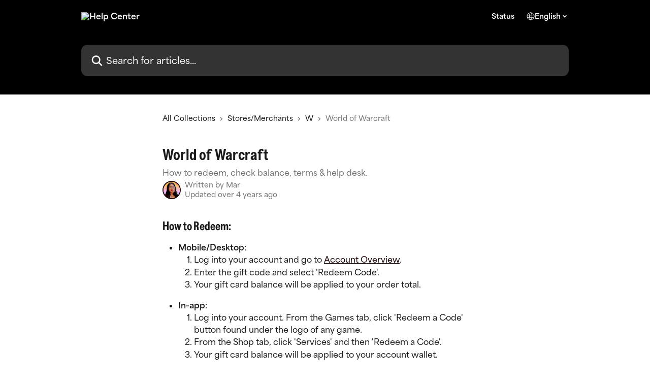

--- FILE ---
content_type: text/html; charset=utf-8
request_url: https://help.fluz.app/en/articles/5896948-world-of-warcraft
body_size: 15372
content:
<!DOCTYPE html><html lang="en"><head><meta charSet="utf-8" data-next-head=""/><link href="https://help.fluz.app/assets/font/457044" rel="preload" as="font" crossorigin="anonymous" class="jsx-1626084626" data-next-head=""/><link href="https://help.fluz.app/assets/font/457045" rel="preload" as="font" crossorigin="anonymous" class="jsx-2521941469" data-next-head=""/><link href="https://help.fluz.app/assets/font/466935" rel="preload" as="font" crossorigin="anonymous" class="jsx-3096864114" data-next-head=""/><link href="https://help.fluz.app/assets/font/466936" rel="preload" as="font" crossorigin="anonymous" class="jsx-1852378545" data-next-head=""/><title data-next-head="">World of Warcraft | Help Center</title><meta property="og:title" content="World of Warcraft | Help Center" data-next-head=""/><meta name="twitter:title" content="World of Warcraft | Help Center" data-next-head=""/><meta property="og:description" content="How to redeem, check balance, terms &amp; help desk." data-next-head=""/><meta name="twitter:description" content="How to redeem, check balance, terms &amp; help desk." data-next-head=""/><meta name="description" content="How to redeem, check balance, terms &amp; help desk." data-next-head=""/><meta property="og:type" content="article" data-next-head=""/><meta property="og:image" content="https://downloads.intercomcdn.com/i/o/365840/23d2639c30b4f08d33847395/9ef5fd249bcf57fc8c77b84b3c95ce6b.png" data-next-head=""/><meta property="twitter:image" content="https://downloads.intercomcdn.com/i/o/365840/23d2639c30b4f08d33847395/9ef5fd249bcf57fc8c77b84b3c95ce6b.png" data-next-head=""/><meta name="robots" content="all" data-next-head=""/><meta name="viewport" content="width=device-width, initial-scale=1" data-next-head=""/><link href="https://intercom.help/fluz-help-center/assets/favicon" rel="icon" data-next-head=""/><link rel="canonical" href="https://help.fluz.app/en/articles/5896948-world-of-warcraft" data-next-head=""/><link rel="alternate" href="https://help.fluz.app/en/articles/5896948-world-of-warcraft" hrefLang="en" data-next-head=""/><link rel="alternate" href="https://help.fluz.app/en/articles/5896948-world-of-warcraft" hrefLang="x-default" data-next-head=""/><link nonce="X72CUPLBwHypwE/Uiw0xi7mNXws/qbD39RrIbUG2cpU=" rel="preload" href="https://static.intercomassets.com/_next/static/css/3141721a1e975790.css" as="style"/><link nonce="X72CUPLBwHypwE/Uiw0xi7mNXws/qbD39RrIbUG2cpU=" rel="stylesheet" href="https://static.intercomassets.com/_next/static/css/3141721a1e975790.css" data-n-g=""/><noscript data-n-css="X72CUPLBwHypwE/Uiw0xi7mNXws/qbD39RrIbUG2cpU="></noscript><script defer="" nonce="X72CUPLBwHypwE/Uiw0xi7mNXws/qbD39RrIbUG2cpU=" nomodule="" src="https://static.intercomassets.com/_next/static/chunks/polyfills-42372ed130431b0a.js"></script><script src="https://static.intercomassets.com/_next/static/chunks/webpack-d3c2ad680b6bebc6.js" nonce="X72CUPLBwHypwE/Uiw0xi7mNXws/qbD39RrIbUG2cpU=" defer=""></script><script src="https://static.intercomassets.com/_next/static/chunks/framework-1f1b8d38c1d86c61.js" nonce="X72CUPLBwHypwE/Uiw0xi7mNXws/qbD39RrIbUG2cpU=" defer=""></script><script src="https://static.intercomassets.com/_next/static/chunks/main-e24faf3b633b0eb4.js" nonce="X72CUPLBwHypwE/Uiw0xi7mNXws/qbD39RrIbUG2cpU=" defer=""></script><script src="https://static.intercomassets.com/_next/static/chunks/pages/_app-4836a2a3e79a3766.js" nonce="X72CUPLBwHypwE/Uiw0xi7mNXws/qbD39RrIbUG2cpU=" defer=""></script><script src="https://static.intercomassets.com/_next/static/chunks/d0502abb-aa607f45f5026044.js" nonce="X72CUPLBwHypwE/Uiw0xi7mNXws/qbD39RrIbUG2cpU=" defer=""></script><script src="https://static.intercomassets.com/_next/static/chunks/6190-ef428f6633b5a03f.js" nonce="X72CUPLBwHypwE/Uiw0xi7mNXws/qbD39RrIbUG2cpU=" defer=""></script><script src="https://static.intercomassets.com/_next/static/chunks/5729-6d79ddfe1353a77c.js" nonce="X72CUPLBwHypwE/Uiw0xi7mNXws/qbD39RrIbUG2cpU=" defer=""></script><script src="https://static.intercomassets.com/_next/static/chunks/2384-242e4a028ba58b01.js" nonce="X72CUPLBwHypwE/Uiw0xi7mNXws/qbD39RrIbUG2cpU=" defer=""></script><script src="https://static.intercomassets.com/_next/static/chunks/4835-9db7cd232aae5617.js" nonce="X72CUPLBwHypwE/Uiw0xi7mNXws/qbD39RrIbUG2cpU=" defer=""></script><script src="https://static.intercomassets.com/_next/static/chunks/2735-6fafbb9ff4abfca1.js" nonce="X72CUPLBwHypwE/Uiw0xi7mNXws/qbD39RrIbUG2cpU=" defer=""></script><script src="https://static.intercomassets.com/_next/static/chunks/pages/%5BhelpCenterIdentifier%5D/%5Blocale%5D/articles/%5BarticleSlug%5D-0426bb822f2fd459.js" nonce="X72CUPLBwHypwE/Uiw0xi7mNXws/qbD39RrIbUG2cpU=" defer=""></script><script src="https://static.intercomassets.com/_next/static/-CWjWTQvdPb6SB3S45uLC/_buildManifest.js" nonce="X72CUPLBwHypwE/Uiw0xi7mNXws/qbD39RrIbUG2cpU=" defer=""></script><script src="https://static.intercomassets.com/_next/static/-CWjWTQvdPb6SB3S45uLC/_ssgManifest.js" nonce="X72CUPLBwHypwE/Uiw0xi7mNXws/qbD39RrIbUG2cpU=" defer=""></script><meta name="sentry-trace" content="f24a87249ec996e5e989e90a2cd39cb7-7e52c5661e4311c2-0"/><meta name="baggage" content="sentry-environment=production,sentry-release=615059e7e8857b6056b131991cc50aec3a9a766c,sentry-public_key=187f842308a64dea9f1f64d4b1b9c298,sentry-trace_id=f24a87249ec996e5e989e90a2cd39cb7,sentry-org_id=2129,sentry-sampled=false,sentry-sample_rand=0.8359139043102688,sentry-sample_rate=0"/><style id="__jsx-211190064">:root{--body-bg: rgb(255, 255, 255);
--body-image: none;
--body-bg-rgb: 255, 255, 255;
--body-border: rgb(230, 230, 230);
--body-primary-color: #1a1a1a;
--body-secondary-color: #737373;
--body-reaction-bg: rgb(242, 242, 242);
--body-reaction-text-color: rgb(64, 64, 64);
--body-toc-active-border: #737373;
--body-toc-inactive-border: #f2f2f2;
--body-toc-inactive-color: #737373;
--body-toc-active-font-weight: 400;
--body-table-border: rgb(204, 204, 204);
--body-color: hsl(0, 0%, 0%);
--footer-bg: rgb(26, 0, 0);
--footer-image: none;
--footer-border: rgb(77, 0, 0);
--footer-color: hsl(0, 0%, 92%);
--header-bg: #000000;
--header-image: none;
--header-color: #FFFFFF;
--collection-card-bg: rgb(245, 245, 245);
--collection-card-image: none;
--collection-card-color: hsl(200, 6%, 10%);
--card-bg: rgb(255, 255, 255);
--card-border-color: rgb(230, 230, 230);
--card-border-inner-radius: 14px;
--card-border-radius: 18px;
--card-shadow: 0 1px 2px 0 rgb(0 0 0 / 0.05);
--search-bar-border-radius: 12px;
--search-bar-width: 100%;
--ticket-blue-bg-color: #dce1f9;
--ticket-blue-text-color: #334bfa;
--ticket-green-bg-color: #d7efdc;
--ticket-green-text-color: #0f7134;
--ticket-orange-bg-color: #ffebdb;
--ticket-orange-text-color: #b24d00;
--ticket-red-bg-color: #ffdbdb;
--ticket-red-text-color: #df2020;
--header-height: 245px;
--header-subheader-background-color: #000000;
--header-subheader-font-color: #FFFFFF;
--content-block-bg: rgb(255, 255, 255);
--content-block-image: none;
--content-block-color: hsl(0, 0%, 10%);
--content-block-button-bg: rgb(51, 75, 250);
--content-block-button-image: none;
--content-block-button-color: hsl(0, 0%, 100%);
--content-block-button-radius: 6px;
--primary-color: hsl(0, 100%, 5%);
--primary-color-alpha-10: hsla(0, 100%, 5%, 0.1);
--primary-color-alpha-60: hsla(0, 100%, 5%, 0.6);
--text-on-primary-color: #ffffff}</style><style id="__jsx-1626084626">@font-face{font-family:Greed Condensed SemiBold;font-display:fallback;font-weight: 400;
          
          font-style: normal;
          src: url('https://help.fluz.app/assets/font/457044')}</style><style id="__jsx-2353233698">:root{--font-family-primary: Greed Condensed SemiBold}</style><style id="__jsx-2521941469">@font-face{font-family:Area;font-display:fallback;font-weight: 400;
          
          font-style: normal;
          src: url('https://help.fluz.app/assets/font/457045')}</style><style id="__jsx-3096864114">@font-face{font-family:Area;font-display:fallback;font-weight: 700;
          
          font-style: normal;
          src: url('https://help.fluz.app/assets/font/466935')}</style><style id="__jsx-1852378545">@font-face{font-family:Area;font-display:fallback;font-weight: 700;
          
          font-style: normal;
          src: url('https://help.fluz.app/assets/font/466936')}</style><style id="__jsx-2318539034">:root{--font-family-secondary: Area}</style><style id="__jsx-cf6f0ea00fa5c760">.fade-background.jsx-cf6f0ea00fa5c760{background:radial-gradient(333.38%100%at 50%0%,rgba(var(--body-bg-rgb),0)0%,rgba(var(--body-bg-rgb),.00925356)11.67%,rgba(var(--body-bg-rgb),.0337355)21.17%,rgba(var(--body-bg-rgb),.0718242)28.85%,rgba(var(--body-bg-rgb),.121898)35.03%,rgba(var(--body-bg-rgb),.182336)40.05%,rgba(var(--body-bg-rgb),.251516)44.25%,rgba(var(--body-bg-rgb),.327818)47.96%,rgba(var(--body-bg-rgb),.409618)51.51%,rgba(var(--body-bg-rgb),.495297)55.23%,rgba(var(--body-bg-rgb),.583232)59.47%,rgba(var(--body-bg-rgb),.671801)64.55%,rgba(var(--body-bg-rgb),.759385)70.81%,rgba(var(--body-bg-rgb),.84436)78.58%,rgba(var(--body-bg-rgb),.9551)88.2%,rgba(var(--body-bg-rgb),1)100%),var(--header-image),var(--header-bg);background-size:cover;background-position-x:center}</style><style id="__jsx-4bed0c08ce36899e">.article_body a:not(.intercom-h2b-button){color:var(--primary-color)}article a.intercom-h2b-button{background-color:var(--primary-color);border:0}.zendesk-article table{overflow-x:scroll!important;display:block!important;height:auto!important}.intercom-interblocks-unordered-nested-list ul,.intercom-interblocks-ordered-nested-list ol{margin-top:16px;margin-bottom:16px}.intercom-interblocks-unordered-nested-list ul .intercom-interblocks-unordered-nested-list ul,.intercom-interblocks-unordered-nested-list ul .intercom-interblocks-ordered-nested-list ol,.intercom-interblocks-ordered-nested-list ol .intercom-interblocks-ordered-nested-list ol,.intercom-interblocks-ordered-nested-list ol .intercom-interblocks-unordered-nested-list ul{margin-top:0;margin-bottom:0}.intercom-interblocks-image a:focus{outline-offset:3px}</style></head><body><div id="__next"><div dir="ltr" class="h-full w-full"><a href="#main-content" class="sr-only font-bold text-header-color focus:not-sr-only focus:absolute focus:left-4 focus:top-4 focus:z-50" aria-roledescription="Link, Press control-option-right-arrow to exit">Skip to main content</a><main class="header__lite"><header id="header" data-testid="header" class="jsx-cf6f0ea00fa5c760 flex flex-col text-header-color"><section class="relative flex w-full flex-col bg-header-subheader-background-color text-header-subheader-font-color pb-6"><div class="header__meta_wrapper flex justify-center px-5 pt-6 leading-none sm:px-10"><div class="flex items-center w-240" data-testid="subheader-container"><div class="mo__body header__site_name"><div class="header__logo"><a href="/en/"><img src="https://downloads.intercomcdn.com/i/o/538510/85666c2ee8f2c4276523d1f5/2cb463fb78222ea7be096ee66e1674a0.png" height="120" alt="Help Center"/></a></div></div><div><div class="flex items-center font-semibold"><div class="flex items-center md:hidden" data-testid="small-screen-children"><button class="flex items-center border-none bg-transparent px-1.5" data-testid="hamburger-menu-button" aria-label="Open menu"><svg width="24" height="24" viewBox="0 0 16 16" xmlns="http://www.w3.org/2000/svg" class="fill-current"><path d="M1.86861 2C1.38889 2 1 2.3806 1 2.85008C1 3.31957 1.38889 3.70017 1.86861 3.70017H14.1314C14.6111 3.70017 15 3.31957 15 2.85008C15 2.3806 14.6111 2 14.1314 2H1.86861Z"></path><path d="M1 8C1 7.53051 1.38889 7.14992 1.86861 7.14992H14.1314C14.6111 7.14992 15 7.53051 15 8C15 8.46949 14.6111 8.85008 14.1314 8.85008H1.86861C1.38889 8.85008 1 8.46949 1 8Z"></path><path d="M1 13.1499C1 12.6804 1.38889 12.2998 1.86861 12.2998H14.1314C14.6111 12.2998 15 12.6804 15 13.1499C15 13.6194 14.6111 14 14.1314 14H1.86861C1.38889 14 1 13.6194 1 13.1499Z"></path></svg></button><div class="fixed right-0 top-0 z-50 h-full w-full hidden" data-testid="hamburger-menu"><div class="flex h-full w-full justify-end bg-black bg-opacity-30"><div class="flex h-fit w-full flex-col bg-white opacity-100 sm:h-full sm:w-1/2"><button class="text-body-font flex items-center self-end border-none bg-transparent pr-6 pt-6" data-testid="hamburger-menu-close-button" aria-label="Close menu"><svg width="24" height="24" viewBox="0 0 16 16" xmlns="http://www.w3.org/2000/svg"><path d="M3.5097 3.5097C3.84165 3.17776 4.37984 3.17776 4.71178 3.5097L7.99983 6.79775L11.2879 3.5097C11.6198 3.17776 12.158 3.17776 12.49 3.5097C12.8219 3.84165 12.8219 4.37984 12.49 4.71178L9.20191 7.99983L12.49 11.2879C12.8219 11.6198 12.8219 12.158 12.49 12.49C12.158 12.8219 11.6198 12.8219 11.2879 12.49L7.99983 9.20191L4.71178 12.49C4.37984 12.8219 3.84165 12.8219 3.5097 12.49C3.17776 12.158 3.17776 11.6198 3.5097 11.2879L6.79775 7.99983L3.5097 4.71178C3.17776 4.37984 3.17776 3.84165 3.5097 3.5097Z"></path></svg></button><nav class="flex flex-col pl-4 text-black"><a target="_blank" rel="noopener noreferrer" href="https://you-up.fluz.app/" class="mx-5 mb-5 text-md no-underline hover:opacity-80 md:mx-3 md:my-0 md:text-base" data-testid="header-link-0">Status</a><div class="relative cursor-pointer has-[:focus]:outline"><select class="peer absolute z-10 block h-6 w-full cursor-pointer opacity-0 md:text-base" aria-label="Change language" id="language-selector"><option value="/en/articles/5896948-world-of-warcraft" class="text-black" selected="">English</option></select><div class="mb-10 ml-5 flex items-center gap-1 text-md hover:opacity-80 peer-hover:opacity-80 md:m-0 md:ml-3 md:text-base" aria-hidden="true"><svg id="locale-picker-globe" width="16" height="16" viewBox="0 0 16 16" fill="none" xmlns="http://www.w3.org/2000/svg" class="shrink-0" aria-hidden="true"><path d="M8 15C11.866 15 15 11.866 15 8C15 4.13401 11.866 1 8 1C4.13401 1 1 4.13401 1 8C1 11.866 4.13401 15 8 15Z" stroke="currentColor" stroke-linecap="round" stroke-linejoin="round"></path><path d="M8 15C9.39949 15 10.534 11.866 10.534 8C10.534 4.13401 9.39949 1 8 1C6.60051 1 5.466 4.13401 5.466 8C5.466 11.866 6.60051 15 8 15Z" stroke="currentColor" stroke-linecap="round" stroke-linejoin="round"></path><path d="M1.448 5.75989H14.524" stroke="currentColor" stroke-linecap="round" stroke-linejoin="round"></path><path d="M1.448 10.2402H14.524" stroke="currentColor" stroke-linecap="round" stroke-linejoin="round"></path></svg>English<svg id="locale-picker-arrow" width="16" height="16" viewBox="0 0 16 16" fill="none" xmlns="http://www.w3.org/2000/svg" class="shrink-0" aria-hidden="true"><path d="M5 6.5L8.00093 9.5L11 6.50187" stroke="currentColor" stroke-width="1.5" stroke-linecap="round" stroke-linejoin="round"></path></svg></div></div></nav></div></div></div></div><nav class="hidden items-center md:flex" data-testid="large-screen-children"><a target="_blank" rel="noopener noreferrer" href="https://you-up.fluz.app/" class="mx-5 mb-5 text-md no-underline hover:opacity-80 md:mx-3 md:my-0 md:text-base" data-testid="header-link-0">Status</a><div class="relative cursor-pointer has-[:focus]:outline"><select class="peer absolute z-10 block h-6 w-full cursor-pointer opacity-0 md:text-base" aria-label="Change language" id="language-selector"><option value="/en/articles/5896948-world-of-warcraft" class="text-black" selected="">English</option></select><div class="mb-10 ml-5 flex items-center gap-1 text-md hover:opacity-80 peer-hover:opacity-80 md:m-0 md:ml-3 md:text-base" aria-hidden="true"><svg id="locale-picker-globe" width="16" height="16" viewBox="0 0 16 16" fill="none" xmlns="http://www.w3.org/2000/svg" class="shrink-0" aria-hidden="true"><path d="M8 15C11.866 15 15 11.866 15 8C15 4.13401 11.866 1 8 1C4.13401 1 1 4.13401 1 8C1 11.866 4.13401 15 8 15Z" stroke="currentColor" stroke-linecap="round" stroke-linejoin="round"></path><path d="M8 15C9.39949 15 10.534 11.866 10.534 8C10.534 4.13401 9.39949 1 8 1C6.60051 1 5.466 4.13401 5.466 8C5.466 11.866 6.60051 15 8 15Z" stroke="currentColor" stroke-linecap="round" stroke-linejoin="round"></path><path d="M1.448 5.75989H14.524" stroke="currentColor" stroke-linecap="round" stroke-linejoin="round"></path><path d="M1.448 10.2402H14.524" stroke="currentColor" stroke-linecap="round" stroke-linejoin="round"></path></svg>English<svg id="locale-picker-arrow" width="16" height="16" viewBox="0 0 16 16" fill="none" xmlns="http://www.w3.org/2000/svg" class="shrink-0" aria-hidden="true"><path d="M5 6.5L8.00093 9.5L11 6.50187" stroke="currentColor" stroke-width="1.5" stroke-linecap="round" stroke-linejoin="round"></path></svg></div></div></nav></div></div></div></div></section><div class="jsx-cf6f0ea00fa5c760 relative flex grow flex-col mb-9 bg-header-bg bg-header-image bg-cover bg-center pb-9 pt-6"><div id="sr-announcement" aria-live="polite" class="jsx-cf6f0ea00fa5c760 sr-only"></div><div class="jsx-cf6f0ea00fa5c760 flex h-full flex-col items-center marker:shrink-0"><section class="relative mx-5 flex h-full w-full flex-col items-center px-5 sm:px-10"><div class="flex h-full max-w-full flex-col w-240 justify-center" data-testid="main-header-container"><div id="search-bar" class="relative w-full"><form action="/en/" autoComplete="off"><div class="flex w-full flex-col items-center"><div class="relative flex w-full sm:w-search-bar"><label for="search-input" class="sr-only">Search for articles...</label><input id="search-input" type="text" autoComplete="off" class="peer w-full rounded-search-bar border border-black-alpha-8 bg-white-alpha-20 p-4 ps-12 font-secondary text-lg text-header-color shadow-search-bar outline-none transition ease-linear placeholder:text-header-color hover:bg-white-alpha-27 hover:shadow-search-bar-hover focus:border-transparent focus:bg-white focus:text-black-10 focus:shadow-search-bar-focused placeholder:focus:text-black-45" placeholder="Search for articles..." name="q" aria-label="Search for articles..." value=""/><div class="absolute inset-y-0 start-0 flex items-center fill-header-color peer-focus-visible:fill-black-45 pointer-events-none ps-5"><svg width="22" height="21" viewBox="0 0 22 21" xmlns="http://www.w3.org/2000/svg" class="fill-inherit" aria-hidden="true"><path fill-rule="evenodd" clip-rule="evenodd" d="M3.27485 8.7001C3.27485 5.42781 5.92757 2.7751 9.19985 2.7751C12.4721 2.7751 15.1249 5.42781 15.1249 8.7001C15.1249 11.9724 12.4721 14.6251 9.19985 14.6251C5.92757 14.6251 3.27485 11.9724 3.27485 8.7001ZM9.19985 0.225098C4.51924 0.225098 0.724854 4.01948 0.724854 8.7001C0.724854 13.3807 4.51924 17.1751 9.19985 17.1751C11.0802 17.1751 12.8176 16.5627 14.2234 15.5265L19.0981 20.4013C19.5961 20.8992 20.4033 20.8992 20.9013 20.4013C21.3992 19.9033 21.3992 19.0961 20.9013 18.5981L16.0264 13.7233C17.0625 12.3176 17.6749 10.5804 17.6749 8.7001C17.6749 4.01948 13.8805 0.225098 9.19985 0.225098Z"></path></svg></div></div></div></form></div></div></section></div></div></header><div class="z-1 flex shrink-0 grow basis-auto justify-center px-5 sm:px-10"><section data-testid="main-content" id="main-content" class="max-w-full w-240"><section data-testid="article-section" class="section section__article"><div class="justify-center flex"><div class="relative z-3 w-full lg:max-w-160 "><div class="flex pb-6 max-md:pb-2 lg:max-w-160"><div tabindex="-1" class="focus:outline-none"><div class="flex flex-wrap items-baseline pb-4 text-base" tabindex="0" role="navigation" aria-label="Breadcrumb"><a href="/en/" class="pr-2 text-body-primary-color no-underline hover:text-body-secondary-color">All Collections</a><div class="pr-2" aria-hidden="true"><svg width="6" height="10" viewBox="0 0 6 10" class="block h-2 w-2 fill-body-secondary-color rtl:rotate-180" xmlns="http://www.w3.org/2000/svg"><path fill-rule="evenodd" clip-rule="evenodd" d="M0.648862 0.898862C0.316916 1.23081 0.316916 1.769 0.648862 2.10094L3.54782 4.9999L0.648862 7.89886C0.316916 8.23081 0.316917 8.769 0.648862 9.10094C0.980808 9.43289 1.519 9.43289 1.85094 9.10094L5.35094 5.60094C5.68289 5.269 5.68289 4.73081 5.35094 4.39886L1.85094 0.898862C1.519 0.566916 0.980807 0.566916 0.648862 0.898862Z"></path></svg></div><a href="https://help.fluz.app/en/collections/2989239-stores-merchants" class="pr-2 text-body-primary-color no-underline hover:text-body-secondary-color" data-testid="breadcrumb-0">Stores/Merchants</a><div class="pr-2" aria-hidden="true"><svg width="6" height="10" viewBox="0 0 6 10" class="block h-2 w-2 fill-body-secondary-color rtl:rotate-180" xmlns="http://www.w3.org/2000/svg"><path fill-rule="evenodd" clip-rule="evenodd" d="M0.648862 0.898862C0.316916 1.23081 0.316916 1.769 0.648862 2.10094L3.54782 4.9999L0.648862 7.89886C0.316916 8.23081 0.316917 8.769 0.648862 9.10094C0.980808 9.43289 1.519 9.43289 1.85094 9.10094L5.35094 5.60094C5.68289 5.269 5.68289 4.73081 5.35094 4.39886L1.85094 0.898862C1.519 0.566916 0.980807 0.566916 0.648862 0.898862Z"></path></svg></div><a href="https://help.fluz.app/en/collections/3018831-w" class="pr-2 text-body-primary-color no-underline hover:text-body-secondary-color" data-testid="breadcrumb-1">W</a><div class="pr-2" aria-hidden="true"><svg width="6" height="10" viewBox="0 0 6 10" class="block h-2 w-2 fill-body-secondary-color rtl:rotate-180" xmlns="http://www.w3.org/2000/svg"><path fill-rule="evenodd" clip-rule="evenodd" d="M0.648862 0.898862C0.316916 1.23081 0.316916 1.769 0.648862 2.10094L3.54782 4.9999L0.648862 7.89886C0.316916 8.23081 0.316917 8.769 0.648862 9.10094C0.980808 9.43289 1.519 9.43289 1.85094 9.10094L5.35094 5.60094C5.68289 5.269 5.68289 4.73081 5.35094 4.39886L1.85094 0.898862C1.519 0.566916 0.980807 0.566916 0.648862 0.898862Z"></path></svg></div><div class="text-body-secondary-color">World of Warcraft</div></div></div></div><div class=""><div class="article intercom-force-break"><div class="mb-10 max-lg:mb-6"><div class="flex flex-col gap-4"><div class="flex flex-col"><h1 class="mb-1 font-primary text-2xl font-bold leading-10 text-body-primary-color">World of Warcraft</h1><div class="text-md font-normal leading-normal text-body-secondary-color"><p>How to redeem, check balance, terms &amp; help desk.</p></div></div><div class="avatar"><div class="avatar__photo"><img width="24" height="24" src="https://static.intercomassets.com/avatars/5089238/square_128/Natural_Profile_Photo_Frame_Instagram_Post-1706044319.png" alt="Mar avatar" class="inline-flex items-center justify-center rounded-full bg-primary text-lg font-bold leading-6 text-primary-text shadow-solid-2 shadow-body-bg [&amp;:nth-child(n+2)]:hidden lg:[&amp;:nth-child(n+2)]:inline-flex h-8 w-8 sm:h-9 sm:w-9"/></div><div class="avatar__info -mt-0.5 text-base"><span class="text-body-secondary-color"><div>Written by <span>Mar</span></div> <!-- -->Updated over 4 years ago</span></div></div></div></div><div class="jsx-4bed0c08ce36899e "><div class="jsx-4bed0c08ce36899e article_body"><article class="jsx-4bed0c08ce36899e "><div class="intercom-interblocks-heading intercom-interblocks-align-left"><h1 id="h_12297d8b91"><b>How to Redeem:</b></h1></div><div class="intercom-interblocks-unordered-nested-list"><ul><li><div class="intercom-interblocks-paragraph no-margin intercom-interblocks-align-left"><p><b>Mobile/Desktop</b>:</p></div><div class="intercom-interblocks-ordered-nested-list"><ol><li><div class="intercom-interblocks-paragraph no-margin intercom-interblocks-align-left"><p>Log into your account and go to <a href="https://account.blizzard.com/overview" rel="nofollow noopener noreferrer" target="_blank">Account Overview</a>.</p></div></li><li><div class="intercom-interblocks-paragraph no-margin intercom-interblocks-align-left"><p>Enter the gift code and select &#x27;Redeem Code&#x27;.</p></div></li><li><div class="intercom-interblocks-paragraph no-margin intercom-interblocks-align-left"><p>Your gift card balance will be applied to your order total.</p></div></li></ol></div></li></ul></div><div class="intercom-interblocks-unordered-nested-list"><ul><li><div class="intercom-interblocks-paragraph no-margin intercom-interblocks-align-left"><p><b>In-app</b>:</p></div><div class="intercom-interblocks-ordered-nested-list"><ol><li><div class="intercom-interblocks-paragraph no-margin intercom-interblocks-align-left"><p>Log into your account. From the Games tab, click &#x27;Redeem a Code&#x27; button found under the logo of any game.</p></div></li><li><div class="intercom-interblocks-paragraph no-margin intercom-interblocks-align-left"><p>From the Shop tab, click &#x27;Services&#x27; and then &#x27;Redeem a Code&#x27;.</p></div></li><li><div class="intercom-interblocks-paragraph no-margin intercom-interblocks-align-left"><p>Your gift card balance will be applied to your account wallet.</p></div></li></ol></div></li></ul></div><div class="intercom-interblocks-unordered-nested-list"><ul><li><div class="intercom-interblocks-paragraph no-margin intercom-interblocks-align-left"><p><b>Troubleshooting:</b></p></div><div class="intercom-interblocks-unordered-nested-list"><ul><li><div class="intercom-interblocks-paragraph no-margin intercom-interblocks-align-left"><p>Some codes must be activated by the cashier before they work. For example, Blizzard Balance was purchased in a shop.</p></div></li><li><div class="intercom-interblocks-paragraph no-margin intercom-interblocks-align-left"><p>Some codes must be claimed before their expiration date. For example, promotional codes.</p></div></li><li><div class="intercom-interblocks-paragraph no-margin intercom-interblocks-align-left"><p>Item or pet codes are distributed prior to BlizzCon 2009 and all World of Warcraft Trading Card Game item codes must be redeemed through the <a href="http://www.worldofwarcraft.com/misc/en/promotion.html" rel="nofollow noopener noreferrer" target="_blank">World of Warcraft Promotion Code Retrieval</a> page.</p></div></li></ul></div></li></ul></div><div class="intercom-interblocks-ordered-nested-list"><ol><li><div class="intercom-interblocks-paragraph no-margin intercom-interblocks-align-left"><p>Cannot claim my Battle.net balance code/Getting error when I try to claim code - &quot;We can’t process this code at this time. Please try again later.&quot; </p></div></li></ol></div><div class="intercom-interblocks-unordered-nested-list"><ul><li><div class="intercom-interblocks-paragraph no-margin intercom-interblocks-align-left"><p>Some codes have regional restrictions. You will receive this error if you are claiming a code that doesn&#x27;t belong to your region. If you have recently moved to a different country, you can resolve this problem by <a href="https://www.battle.net/support/help/product/services/316/638/solution" rel="nofollow noopener noreferrer" target="_blank">updating your country of residence in your account details</a>.</p></div></li></ul></div><div class="intercom-interblocks-paragraph no-margin intercom-interblocks-align-left"><p>2. Error: &quot;An error has occurred. This code has already been claimed&quot;/Error: &quot;This code has already been claimed! You can only redeem a code once. If you didn’t already claim this code, please make sure you entered it correctly and try again. For more information, please visit our Support Site.&quot;</p></div><div class="intercom-interblocks-unordered-nested-list"><ul><li><div class="intercom-interblocks-paragraph no-margin intercom-interblocks-align-left"><p>Game codes can only be redeemed once. You probably added this code to another Battle.net account. Try to remember the email you used the first time. Contact us if you can&#x27;t remember the previous email or you can&#x27;t access the Battle.net account where you claimed the code the first time. Make sure you are entering the code correctly and try again.</p></div></li></ul></div><div class="intercom-interblocks-paragraph no-margin intercom-interblocks-align-left"><p>3. Error: &quot;You’ve already claimed this code. If your item isn’t showing up in-game, please contact Customer Support&quot;/Error: &quot;Good news! You already own this product&quot;/Error: &quot;Key already redeemed on this account&quot;</p></div><div class="intercom-interblocks-unordered-nested-list"><ul><li><div class="intercom-interblocks-paragraph no-margin intercom-interblocks-align-left"><p>You can only claim a code in your account once. If you receive this error, it means your code was successfully added to your Blizzard account.</p></div><div class="intercom-interblocks-unordered-nested-list"><ul><li><div class="intercom-interblocks-paragraph no-margin intercom-interblocks-align-left"><p>If it is a game, check your <a href="https://account.blizzard.com/games" rel="nofollow noopener noreferrer" target="_blank">Games &amp; Subscriptions</a> page to verify you have successfully added it to your account</p></div></li><li><div class="intercom-interblocks-paragraph no-margin intercom-interblocks-align-left"><p>If it is an in-game item, log into the game to verify you received the item.</p></div></li></ul></div><div class="intercom-interblocks-paragraph no-margin intercom-interblocks-align-left"><p>Always make sure you are logged in with the correct email or BattleTag.</p></div></li></ul></div><div class="intercom-interblocks-horizontal-rule"><hr/></div><div class="intercom-interblocks-heading intercom-interblocks-align-left"><h1 id="h_784296ced4"><b>How to check your balance:</b></h1></div><div class="intercom-interblocks-unordered-nested-list"><ul><li><div class="intercom-interblocks-paragraph no-margin intercom-interblocks-align-left"><p><b>Mobile/Desktop</b>:</p></div><div class="intercom-interblocks-ordered-nested-list"><ol><li><div class="intercom-interblocks-paragraph no-margin intercom-interblocks-align-left"><p> Log into your Battle.net account and click <a href="https://account.battle.net/overview" rel="nofollow noopener noreferrer" target="_blank">here</a>.</p></div></li><li><div class="intercom-interblocks-paragraph no-margin intercom-interblocks-align-left"><p>Your current gift card balance will be displayed.</p></div></li></ol></div></li></ul></div><div class="intercom-interblocks-unordered-nested-list"><ul><li><div class="intercom-interblocks-paragraph no-margin intercom-interblocks-align-left"><p><b>In-app</b>:</p></div><div class="intercom-interblocks-ordered-nested-list"><ol><li><div class="intercom-interblocks-paragraph no-margin intercom-interblocks-align-left"><p> Log into your Battle.net account and click on your profile icon on the top left of your screen. Select &#x27;Account Settings&#x27; then click &#x27;Account Overview&#x27;.</p></div></li><li><div class="intercom-interblocks-paragraph no-margin intercom-interblocks-align-left"><p>Your current gift card account balance will be displayed.</p></div></li></ol></div></li></ul></div><div class="intercom-interblocks-horizontal-rule"><hr/></div><div class="intercom-interblocks-subheading intercom-interblocks-align-left"><h2 id="h_de847612ad"><b>Abridged terms and conditions:</b></h2></div><div class="intercom-interblocks-unordered-nested-list"><ul><li><div class="intercom-interblocks-paragraph no-margin intercom-interblocks-align-left"><p>Not redeemable for:</p></div><div class="intercom-interblocks-unordered-nested-list"><ul><li><div class="intercom-interblocks-paragraph no-margin intercom-interblocks-align-left"><p>transferred to another account</p></div></li><li><div class="intercom-interblocks-paragraph no-margin intercom-interblocks-align-left"><p>combined with another payment method to make a purchase</p></div></li><li><div class="intercom-interblocks-paragraph no-margin intercom-interblocks-align-left"><p>used for <a href="https://support.blizzard.com/article/000010167" rel="nofollow noopener noreferrer" target="_blank">World of Warcraft subscriptions</a> (but can be used for <a href="https://shop.battle.net/product/world-of-warcraft-game-time" rel="nofollow noopener noreferrer" target="_blank">Game Time</a>)</p></div></li><li><div class="intercom-interblocks-paragraph no-margin intercom-interblocks-align-left"><p>used in:</p></div><div class="intercom-interblocks-unordered-nested-list"><ul><li><div class="intercom-interblocks-paragraph no-margin intercom-interblocks-align-left"><p>Blizzard Gear Store</p></div></li><li><div class="intercom-interblocks-paragraph no-margin intercom-interblocks-align-left"><p>PlayStation Store</p></div></li><li><div class="intercom-interblocks-paragraph no-margin intercom-interblocks-align-left"><p>Xbox Marketplace</p></div></li><li><div class="intercom-interblocks-paragraph no-margin intercom-interblocks-align-left"><p>Nintendo Store</p></div></li><li><div class="intercom-interblocks-paragraph no-margin intercom-interblocks-align-left"><p>iTunes</p></div></li><li><div class="intercom-interblocks-paragraph no-margin intercom-interblocks-align-left"><p>Google Play</p></div></li><li><div class="intercom-interblocks-paragraph no-margin intercom-interblocks-align-left"><p>Amazon Appstore</p></div></li></ul></div></li></ul></div></li><li><div class="intercom-interblocks-paragraph no-margin intercom-interblocks-align-left"><p>Locations:</p></div><div class="intercom-interblocks-unordered-nested-list"><ul><li><div class="intercom-interblocks-paragraph no-margin intercom-interblocks-align-left"><p> The currency of your Battle.net Balance must be the same as the currency displayed in the Shop to make a purchase. For example, if your Battle.net Balance is in Dollars, you will not be able to use it in the European Battle.net Shop because the European Shop charges in Euro. You can change the Shop region by scrolling down and clicking on the language dropdown.</p></div></li></ul></div></li></ul></div><div class="intercom-interblocks-subheading intercom-interblocks-align-left"><h2 id="h_13fe15b440"><b>Merchant Help:</b></h2></div><div class="intercom-interblocks-unordered-nested-list"><ul><li><div class="intercom-interblocks-paragraph no-margin intercom-interblocks-align-left"><p><a href="https://www.blizzard.com/legal/511dbf9e-2b2d-4047-8243-4c5c65e0ebf1/" rel="nofollow noopener noreferrer" target="_blank">Merchant Terms of Use</a></p></div></li><li><div class="intercom-interblocks-paragraph no-margin intercom-interblocks-align-left"><p><a href="https://us.battle.net/support/en/article/11263?_ga=2.124703498.1816793213.1642460385-1573425493.1642460470" rel="nofollow noopener noreferrer" target="_blank">Blizzard Gift Card FAQs</a></p></div></li></ul></div><div class="intercom-interblocks-subheading intercom-interblocks-align-left"><h2 id="h_9aff1ae76c">Customer Support:</h2></div><div class="intercom-interblocks-unordered-nested-list"><ul><li><div class="intercom-interblocks-paragraph no-margin intercom-interblocks-align-left"><p>Contact Form: <a href="https://support.blizzard.com/help/" rel="nofollow noopener noreferrer" target="_blank">https://support.blizzard.com/help/</a></p></div></li></ul></div><div class="intercom-interblocks-paragraph no-margin intercom-interblocks-align-left"><p>----</p></div><div class="intercom-interblocks-paragraph no-margin intercom-interblocks-align-left"><p><i>GM</i></p></div></article></div></div></div></div><div class="intercom-reaction-picker -mb-4 -ml-4 -mr-4 mt-6 rounded-card sm:-mb-2 sm:-ml-1 sm:-mr-1 sm:mt-8" role="group" aria-label="feedback form"><div class="intercom-reaction-prompt">Did this answer your question?</div><div class="intercom-reactions-container"><button class="intercom-reaction" aria-label="Disappointed Reaction" tabindex="0" data-reaction-text="disappointed" aria-pressed="false"><span title="Disappointed">😞</span></button><button class="intercom-reaction" aria-label="Neutral Reaction" tabindex="0" data-reaction-text="neutral" aria-pressed="false"><span title="Neutral">😐</span></button><button class="intercom-reaction" aria-label="Smiley Reaction" tabindex="0" data-reaction-text="smiley" aria-pressed="false"><span title="Smiley">😃</span></button></div></div></div></div></section></section></div><footer id="footer" class="mt-24 shrink-0 bg-footer-bg px-0 py-12 text-left text-base text-footer-color"><div class="shrink-0 grow basis-auto px-5 sm:px-10"><div class="mx-auto max-w-240 sm:w-auto"><div><div class="flex flex-col md:flex-row" data-testid="classic-footer-layout"><div class="mb-6 me-0 max-w-65 shrink-0 sm:mb-0 sm:me-18 sm:w-auto"><div class="align-middle text-lg text-footer-color"><a class="no-underline" href="/en/"><img data-testid="logo-img" src="https://downloads.intercomcdn.com/i/o/538810/1815529b928283211d0be891/9b91fe1ff84970c4c43d1bc0a69fb24a.png" alt="Help Center" class="max-h-8 contrast-80"/></a></div><div class="mt-10"><ul data-testid="social-links" class="flex flex-wrap items-center gap-4 p-0 justify-start" id="social-links"><li class="list-none align-middle"><a target="_blank" href="https://www.facebook.com/Fluz.App" rel="nofollow noreferrer noopener" data-testid="footer-social-link-0" class="no-underline"><img src="https://intercom.help/fluz-help-center/assets/svg/icon:social-facebook/EAEAEA" alt="" aria-label="https://www.facebook.com/Fluz.App" width="16" height="16" loading="lazy" data-testid="social-icon-facebook"/></a></li><li class="list-none align-middle"><a target="_blank" href="https://www.linkedin.com/company/fluzapp/mycompany/" rel="nofollow noreferrer noopener" data-testid="footer-social-link-1" class="no-underline"><img src="https://intercom.help/fluz-help-center/assets/svg/icon:social-linkedin/EAEAEA" alt="" aria-label="https://www.linkedin.com/company/fluzapp/mycompany/" width="16" height="16" loading="lazy" data-testid="social-icon-linkedin"/></a></li></ul></div></div><div class="mt-18 flex grow flex-col md:mt-0 md:items-end"><div class="grid grid-cols-2 gap-x-7 gap-y-14 md:flex md:flex-row md:flex-wrap"><div class="w-1/2 sm:w-auto"><div class="flex w-footer-column flex-col break-words"><ul data-testid="custom-links" class="p-0" id="custom-links"><li class="mb-4 list-none"><a target="_blank" href="https://fluz.app/security/" rel="nofollow noreferrer noopener" data-testid="footer-custom-link-0" class="no-underline">Security</a></li><li class="mb-4 list-none"><a target="_blank" href="https://fluz.app/contact-us/" rel="nofollow noreferrer noopener" data-testid="footer-custom-link-1" class="no-underline">Contact Us</a></li></ul></div></div></div></div></div><div class="mt-2"><a href="https://www.intercom.com/dsa-report-form" target="_blank" rel="nofollow noreferrer noopener" class="no-underline" data-testid="report-content-link">Report Content</a></div></div></div></div></footer></main></div></div><script id="__NEXT_DATA__" type="application/json" nonce="X72CUPLBwHypwE/Uiw0xi7mNXws/qbD39RrIbUG2cpU=">{"props":{"pageProps":{"app":{"id":"f8axkpag","messengerUrl":"https://widget.intercom.io/widget/f8axkpag","name":"Fluz","poweredByIntercomUrl":"https://www.intercom.com/intercom-link?company=Fluz\u0026solution=customer-support\u0026utm_campaign=intercom-link\u0026utm_content=We+run+on+Intercom\u0026utm_medium=help-center\u0026utm_referrer=https%3A%2F%2Fhelp.fluz.app%2Fen%2Farticles%2F5896948-world-of-warcraft\u0026utm_source=desktop-web","features":{"consentBannerBeta":false,"customNotFoundErrorMessage":false,"disableFontPreloading":false,"disableNoMarginClassTransformation":false,"finOnHelpCenter":false,"hideIconsWithBackgroundImages":false,"messengerCustomFonts":false}},"helpCenterSite":{"customDomain":"help.fluz.app","defaultLocale":"en","disableBranding":true,"externalLoginName":"Sign in to the Power Portal","externalLoginUrl":"https://power.fluz.app/login","footerContactDetails":null,"footerLinks":{"custom":[{"id":24228,"help_center_site_id":2357065,"title":"Security","url":"https://fluz.app/security/","sort_order":1,"link_location":"footer","site_link_group_id":9871},{"id":25557,"help_center_site_id":2357065,"title":"Contact Us","url":"https://fluz.app/contact-us/","sort_order":2,"link_location":"footer","site_link_group_id":9871}],"socialLinks":[{"iconUrl":"https://intercom.help/fluz-help-center/assets/svg/icon:social-facebook","provider":"facebook","url":"https://www.facebook.com/Fluz.App"},{"iconUrl":"https://intercom.help/fluz-help-center/assets/svg/icon:social-linkedin","provider":"linkedin","url":"https://www.linkedin.com/company/fluzapp/mycompany/"}],"linkGroups":[{"title":null,"links":[{"title":"Security","url":"https://fluz.app/security/"},{"title":"Contact Us","url":"https://fluz.app/contact-us/"}]}]},"headerLinks":[{"site_link_group_id":56916,"id":57835,"help_center_site_id":2357065,"title":"Status","url":"https://you-up.fluz.app/","sort_order":1,"link_location":"header"}],"homeCollectionCols":3,"googleAnalyticsTrackingId":null,"googleTagManagerId":null,"pathPrefixForCustomDomain":null,"seoIndexingEnabled":true,"helpCenterId":2357065,"url":"https://help.fluz.app","customizedFooterTextContent":null,"consentBannerConfig":null,"canInjectCustomScripts":false,"scriptSection":1,"customScriptFilesExist":false},"localeLinks":[{"id":"en","absoluteUrl":"https://help.fluz.app/en/articles/5896948-world-of-warcraft","available":true,"name":"English","selected":true,"url":"/en/articles/5896948-world-of-warcraft"}],"requestContext":{"articleSource":null,"academy":false,"canonicalUrl":"https://help.fluz.app/en/articles/5896948-world-of-warcraft","headerless":false,"isDefaultDomainRequest":false,"nonce":"X72CUPLBwHypwE/Uiw0xi7mNXws/qbD39RrIbUG2cpU=","rootUrl":"/en/","sheetUserCipher":null,"type":"help-center"},"theme":{"color":"1A0000","siteName":"Help Center","headline":"Hey, there! How can we help?","headerFontColor":"000000","logo":"https://downloads.intercomcdn.com/i/o/538510/85666c2ee8f2c4276523d1f5/2cb463fb78222ea7be096ee66e1674a0.png","logoHeight":"120","header":"https://downloads.intercomcdn.com/i/o/538005/502aa68fcf5a215dca6324dc/90ce5465a30d8889acae1a997f495077.png","favicon":"https://intercom.help/fluz-help-center/assets/favicon","locale":"en","homeUrl":"https://fluz.app/","social":"https://downloads.intercomcdn.com/i/o/365840/23d2639c30b4f08d33847395/9ef5fd249bcf57fc8c77b84b3c95ce6b.png","urlPrefixForDefaultDomain":"https://intercom.help/fluz-help-center","customDomain":"help.fluz.app","customDomainUsesSsl":true,"customizationOptions":{"customizationType":1,"header":{"backgroundColor":"#1A0000","fontColor":"#000000","fadeToEdge":false,"backgroundGradient":null,"backgroundImageId":538005,"backgroundImageUrl":"https://downloads.intercomcdn.com/i/o/538005/502aa68fcf5a215dca6324dc/90ce5465a30d8889acae1a997f495077.png"},"body":{"backgroundColor":"#ffffff","fontColor":null,"fadeToEdge":null,"backgroundGradient":null,"backgroundImageId":null},"footer":{"backgroundColor":"#1A0000","fontColor":"#EAEAEA","fadeToEdge":null,"backgroundGradient":null,"backgroundImageId":null,"showRichTextField":false},"layout":{"homePage":{"blocks":[{"type":"tickets-portal-link","enabled":false},{"type":"article-list","columns":2,"enabled":true,"localizedContent":[{"title":"Popular articles","locale":"en","links":[{"articleId":"6044971","type":"article-link"},{"articleId":"6034514","type":"article-link"},{"articleId":"6204091","type":"article-link"},{"articleId":"11823866","type":"article-link"},{"articleId":"6195874","type":"article-link"},{"articleId":"6503052","type":"article-link"}]}]},{"type":"collection-list","columns":3,"template":0},{"type":"content-block","enabled":false,"columns":1}]},"collectionsPage":{"showArticleDescriptions":false},"articlePage":{},"searchPage":{}},"collectionCard":{"global":{"backgroundColor":"#F5F5F5","fontColor":"191b1c","fadeToEdge":null,"backgroundGradient":null,"backgroundImageId":null,"showIcons":true,"backgroundImageUrl":null},"collections":[{"collectionId":2989237,"outboundContent":{"backgroundColor":"#F5F5F5","fontColor":"191b1c","fadeToEdge":null,"backgroundGradient":null,"backgroundImageId":null}},{"collectionId":2989238,"outboundContent":{"backgroundColor":"#F5F5F5","fontColor":"191b1c","fadeToEdge":null,"backgroundGradient":null,"backgroundImageId":null}},{"collectionId":2989239,"outboundContent":{"backgroundColor":"#F5F5F5","fontColor":"191b1c","fadeToEdge":null,"backgroundGradient":null,"backgroundImageId":null}},{"collectionId":2989244,"outboundContent":{"backgroundColor":"#F5F5F5","fontColor":"191b1c","fadeToEdge":null,"backgroundGradient":null,"backgroundImageId":null}},{"collectionId":2989245,"outboundContent":{"backgroundColor":"#F5F5F5","fontColor":"191b1c","fadeToEdge":null,"backgroundGradient":null,"backgroundImageId":null}},{"collectionId":2989246,"outboundContent":{"backgroundColor":"#F5F5F5","fontColor":"191b1c","fadeToEdge":null,"backgroundGradient":null,"backgroundImageId":null}},{"collectionId":2989247,"outboundContent":{"backgroundColor":"#F5F5F5","fontColor":"191b1c","fadeToEdge":null,"backgroundGradient":null,"backgroundImageId":null}},{"collectionId":4555483,"outboundContent":{"backgroundColor":"#F5F5F5","fontColor":"191b1c","fadeToEdge":null,"backgroundGradient":null,"backgroundImageId":null}},{"collectionId":3321406,"outboundContent":{"backgroundColor":"#F5F5F5","fontColor":"191b1c","fadeToEdge":null,"backgroundGradient":null,"backgroundImageId":null}}]},"global":{"font":{"customFontFaces":[{"assetId":457044,"fileName":"Greed-CondensedSemiBold.otf","fontFamily":"Greed Condensed SemiBold","weight":400,"style":"normal","url":"https://help.fluz.app/assets/font/457044"},{"assetId":457045,"fileName":"Area Semibold.otf","fontFamily":"Area","weight":400,"style":"normal","url":"https://help.fluz.app/assets/font/457045"},{"assetId":466935,"fileName":"Area Extrabold.otf","fontFamily":"Area","weight":700,"style":"normal","url":"https://help.fluz.app/assets/font/466935"},{"assetId":466936,"fileName":"Area Extrabold.otf","fontFamily":"Area","weight":700,"style":"normal","url":"https://help.fluz.app/assets/font/466936"}],"primary":"Greed Condensed SemiBold","secondary":"Area"},"componentStyle":{"card":{"type":"bordered","borderRadius":18}},"namedComponents":{"header":{"subheader":{"enabled":true,"style":{"backgroundColor":"#000000","fontColor":"#FFFFFF"}},"style":{"height":"510px","align":"center","justify":"center"}},"searchBar":{"style":{"width":"640px","borderRadius":12}},"footer":{"type":1}},"brand":{"colors":[],"websiteUrl":""}},"contentBlock":{"blockStyle":{"backgroundColor":"#ffffff","fontColor":"#1a1a1a","fadeToEdge":null,"backgroundGradient":null,"backgroundImageId":null,"backgroundImageUrl":null},"buttonOptions":{"backgroundColor":"#334BFA","fontColor":"#ffffff","borderRadius":6},"isFullWidth":false}},"helpCenterName":"Help Center","footerLogo":"https://downloads.intercomcdn.com/i/o/538810/1815529b928283211d0be891/9b91fe1ff84970c4c43d1bc0a69fb24a.png","footerLogoHeight":"64","localisedInformation":{"contentBlock":{"locale":"en","title":"Content section title","withButton":false,"description":"","buttonTitle":"Button title","buttonUrl":""}}},"user":{"userId":"4f39679c-9edd-48fd-87f8-b0f7a0ec8b80","role":"visitor_role","country_code":null},"articleContent":{"articleId":"5896948","author":{"avatar":"https://static.intercomassets.com/avatars/5089238/square_128/Natural_Profile_Photo_Frame_Instagram_Post-1706044319.png","name":"Mar","first_name":"Mar","avatar_shape":"circle"},"blocks":[{"type":"heading","text":"\u003cb\u003eHow to Redeem:\u003c/b\u003e","idAttribute":"h_12297d8b91"},{"type":"unorderedNestedList","text":"- \u003cb\u003eMobile/Desktop\u003c/b\u003e:\n  1. Log into your account and go to \u003ca href=\"https://account.blizzard.com/overview\" rel=\"nofollow noopener noreferrer\" target=\"_blank\"\u003eAccount Overview\u003c/a\u003e.\n  2. Enter the gift code and select 'Redeem Code'.\n  3. Your gift card balance will be applied to your order total.","items":[{"content":[{"type":"paragraph","text":"\u003cb\u003eMobile/Desktop\u003c/b\u003e:","class":"no-margin"},{"type":"orderedNestedList","text":"1. Log into your account and go to \u003ca href=\"https://account.blizzard.com/overview\" rel=\"nofollow noopener noreferrer\" target=\"_blank\"\u003eAccount Overview\u003c/a\u003e.\n2. Enter the gift code and select 'Redeem Code'.\n3. Your gift card balance will be applied to your order total.","items":[{"content":[{"type":"paragraph","text":"Log into your account and go to \u003ca href=\"https://account.blizzard.com/overview\" rel=\"nofollow noopener noreferrer\" target=\"_blank\"\u003eAccount Overview\u003c/a\u003e.","class":"no-margin"}]},{"content":[{"type":"paragraph","text":"Enter the gift code and select 'Redeem Code'.","class":"no-margin"}]},{"content":[{"type":"paragraph","text":"Your gift card balance will be applied to your order total.","class":"no-margin"}]}]}]}]},{"type":"unorderedNestedList","text":"- \u003cb\u003eIn-app\u003c/b\u003e:\n  1. Log into your account. From the Games tab, click 'Redeem a Code' button found under the logo of any game.\n  2. From the Shop tab, click 'Services' and then 'Redeem a Code'.\n  3. Your gift card balance will be applied to your account wallet.","items":[{"content":[{"type":"paragraph","text":"\u003cb\u003eIn-app\u003c/b\u003e:","class":"no-margin"},{"type":"orderedNestedList","text":"1. Log into your account. From the Games tab, click 'Redeem a Code' button found under the logo of any game.\n2. From the Shop tab, click 'Services' and then 'Redeem a Code'.\n3. Your gift card balance will be applied to your account wallet.","items":[{"content":[{"type":"paragraph","text":"Log into your account. From the Games tab, click 'Redeem a Code' button found under the logo of any game.","class":"no-margin"}]},{"content":[{"type":"paragraph","text":"From the Shop tab, click 'Services' and then 'Redeem a Code'.","class":"no-margin"}]},{"content":[{"type":"paragraph","text":"Your gift card balance will be applied to your account wallet.","class":"no-margin"}]}]}]}]},{"type":"unorderedNestedList","text":"- \u003cb\u003eTroubleshooting:\u003c/b\u003e\n  - Some codes must be activated by the cashier before they work. For example, Blizzard Balance was purchased in a shop.\n  - Some codes must be claimed before their expiration date. For example, promotional codes.\n  - Item or pet codes are distributed prior to BlizzCon 2009 and all World of Warcraft Trading Card Game item codes must be redeemed through the \u003ca href=\"http://www.worldofwarcraft.com/misc/en/promotion.html\" rel=\"nofollow noopener noreferrer\" target=\"_blank\"\u003eWorld of Warcraft Promotion Code Retrieval\u003c/a\u003e page.","items":[{"content":[{"type":"paragraph","text":"\u003cb\u003eTroubleshooting:\u003c/b\u003e","class":"no-margin"},{"type":"unorderedNestedList","text":"- Some codes must be activated by the cashier before they work. For example, Blizzard Balance was purchased in a shop.\n- Some codes must be claimed before their expiration date. For example, promotional codes.\n- Item or pet codes are distributed prior to BlizzCon 2009 and all World of Warcraft Trading Card Game item codes must be redeemed through the \u003ca href=\"http://www.worldofwarcraft.com/misc/en/promotion.html\" rel=\"nofollow noopener noreferrer\" target=\"_blank\"\u003eWorld of Warcraft Promotion Code Retrieval\u003c/a\u003e page.","items":[{"content":[{"type":"paragraph","text":"Some codes must be activated by the cashier before they work. For example, Blizzard Balance was purchased in a shop.","class":"no-margin"}]},{"content":[{"type":"paragraph","text":"Some codes must be claimed before their expiration date. For example, promotional codes.","class":"no-margin"}]},{"content":[{"type":"paragraph","text":"Item or pet codes are distributed prior to BlizzCon 2009 and all World of Warcraft Trading Card Game item codes must be redeemed through the \u003ca href=\"http://www.worldofwarcraft.com/misc/en/promotion.html\" rel=\"nofollow noopener noreferrer\" target=\"_blank\"\u003eWorld of Warcraft Promotion Code Retrieval\u003c/a\u003e page.","class":"no-margin"}]}]}]}]},{"type":"orderedNestedList","text":"1. Cannot claim my Battle.net balance code/Getting error when I try to claim code - \"We can’t process this code at this time. Please try again later.\" ","items":[{"content":[{"type":"paragraph","text":"Cannot claim my Battle.net balance code/Getting error when I try to claim code - \"We can’t process this code at this time. Please try again later.\" ","class":"no-margin"}]}]},{"type":"unorderedNestedList","text":"- Some codes have regional restrictions. You will receive this error if you are claiming a code that doesn't belong to your region. If you have recently moved to a different country, you can resolve this problem by \u003ca href=\"https://www.battle.net/support/help/product/services/316/638/solution\" rel=\"nofollow noopener noreferrer\" target=\"_blank\"\u003eupdating your country of residence in your account details\u003c/a\u003e.","items":[{"content":[{"type":"paragraph","text":"Some codes have regional restrictions. You will receive this error if you are claiming a code that doesn't belong to your region. If you have recently moved to a different country, you can resolve this problem by \u003ca href=\"https://www.battle.net/support/help/product/services/316/638/solution\" rel=\"nofollow noopener noreferrer\" target=\"_blank\"\u003eupdating your country of residence in your account details\u003c/a\u003e.","class":"no-margin"}]}]},{"type":"paragraph","text":"2. Error: \"An error has occurred. This code has already been claimed\"/Error: \"This code has already been claimed! You can only redeem a code once. If you didn’t already claim this code, please make sure you entered it correctly and try again. For more information, please visit our Support Site.\"","class":"no-margin"},{"type":"unorderedNestedList","text":"- Game codes can only be redeemed once. You probably added this code to another Battle.net account. Try to remember the email you used the first time. Contact us if you can't remember the previous email or you can't access the Battle.net account where you claimed the code the first time. Make sure you are entering the code correctly and try again.","items":[{"content":[{"type":"paragraph","text":"Game codes can only be redeemed once. You probably added this code to another Battle.net account. Try to remember the email you used the first time. Contact us if you can't remember the previous email or you can't access the Battle.net account where you claimed the code the first time. Make sure you are entering the code correctly and try again.","class":"no-margin"}]}]},{"type":"paragraph","text":"3. Error: \"You’ve already claimed this code. If your item isn’t showing up in-game, please contact Customer Support\"/Error: \"Good news! You already own this product\"/Error: \"Key already redeemed on this account\"","class":"no-margin"},{"type":"unorderedNestedList","text":"- You can only claim a code in your account once. If you receive this error, it means your code was successfully added to your Blizzard account.\n  - If it is a game, check your \u003ca href=\"https://account.blizzard.com/games\" rel=\"nofollow noopener noreferrer\" target=\"_blank\"\u003eGames \u0026amp; Subscriptions\u003c/a\u003e page to verify you have successfully added it to your account\n  - If it is an in-game item, log into the game to verify you received the item.\n  Always make sure you are logged in with the correct email or BattleTag.","items":[{"content":[{"type":"paragraph","text":"You can only claim a code in your account once. If you receive this error, it means your code was successfully added to your Blizzard account.","class":"no-margin"},{"type":"unorderedNestedList","text":"- If it is a game, check your \u003ca href=\"https://account.blizzard.com/games\" rel=\"nofollow noopener noreferrer\" target=\"_blank\"\u003eGames \u0026amp; Subscriptions\u003c/a\u003e page to verify you have successfully added it to your account\n- If it is an in-game item, log into the game to verify you received the item.","items":[{"content":[{"type":"paragraph","text":"If it is a game, check your \u003ca href=\"https://account.blizzard.com/games\" rel=\"nofollow noopener noreferrer\" target=\"_blank\"\u003eGames \u0026amp; Subscriptions\u003c/a\u003e page to verify you have successfully added it to your account","class":"no-margin"}]},{"content":[{"type":"paragraph","text":"If it is an in-game item, log into the game to verify you received the item.","class":"no-margin"}]}]},{"type":"paragraph","text":"Always make sure you are logged in with the correct email or BattleTag.","class":"no-margin"}]}]},{"type":"horizontalRule","text":"___________________________________________________________"},{"type":"heading","text":"\u003cb\u003eHow to check your balance:\u003c/b\u003e","idAttribute":"h_784296ced4"},{"type":"unorderedNestedList","text":"- \u003cb\u003eMobile/Desktop\u003c/b\u003e:\n  1.  Log into your Battle.net account and click \u003ca href=\"https://account.battle.net/overview\" rel=\"nofollow noopener noreferrer\" target=\"_blank\"\u003ehere\u003c/a\u003e.\n  2. Your current gift card balance will be displayed.","items":[{"content":[{"type":"paragraph","text":"\u003cb\u003eMobile/Desktop\u003c/b\u003e:","class":"no-margin"},{"type":"orderedNestedList","text":"1.  Log into your Battle.net account and click \u003ca href=\"https://account.battle.net/overview\" rel=\"nofollow noopener noreferrer\" target=\"_blank\"\u003ehere\u003c/a\u003e.\n2. Your current gift card balance will be displayed.","items":[{"content":[{"type":"paragraph","text":" Log into your Battle.net account and click \u003ca href=\"https://account.battle.net/overview\" rel=\"nofollow noopener noreferrer\" target=\"_blank\"\u003ehere\u003c/a\u003e.","class":"no-margin"}]},{"content":[{"type":"paragraph","text":"Your current gift card balance will be displayed.","class":"no-margin"}]}]}]}]},{"type":"unorderedNestedList","text":"- \u003cb\u003eIn-app\u003c/b\u003e:\n  1.  Log into your Battle.net account and click on your profile icon on the top left of your screen. Select 'Account Settings' then click 'Account Overview'.\n  2. Your current gift card account balance will be displayed.","items":[{"content":[{"type":"paragraph","text":"\u003cb\u003eIn-app\u003c/b\u003e:","class":"no-margin"},{"type":"orderedNestedList","text":"1.  Log into your Battle.net account and click on your profile icon on the top left of your screen. Select 'Account Settings' then click 'Account Overview'.\n2. Your current gift card account balance will be displayed.","items":[{"content":[{"type":"paragraph","text":" Log into your Battle.net account and click on your profile icon on the top left of your screen. Select 'Account Settings' then click 'Account Overview'.","class":"no-margin"}]},{"content":[{"type":"paragraph","text":"Your current gift card account balance will be displayed.","class":"no-margin"}]}]}]}]},{"type":"horizontalRule","text":"___________________________________________________________"},{"type":"subheading","text":"\u003cb\u003eAbridged terms and conditions:\u003c/b\u003e","idAttribute":"h_de847612ad"},{"type":"unorderedNestedList","text":"- Not redeemable for:\n  - transferred to another account\n  - combined with another payment method to make a purchase\n  - used for \u003ca href=\"https://support.blizzard.com/article/000010167\" rel=\"nofollow noopener noreferrer\" target=\"_blank\"\u003eWorld of Warcraft subscriptions\u003c/a\u003e (but can be used for \u003ca href=\"https://shop.battle.net/product/world-of-warcraft-game-time\" rel=\"nofollow noopener noreferrer\" target=\"_blank\"\u003eGame Time\u003c/a\u003e)\n  - used in:\n    - Blizzard Gear Store\n    - PlayStation Store\n    - Xbox Marketplace\n    - Nintendo Store\n    - iTunes\n    - Google Play\n    - Amazon Appstore\n- Locations:\n  -  The currency of your Battle.net Balance must be the same as the currency displayed in the Shop to make a purchase. For example, if your Battle.net Balance is in Dollars, you will not be able to use it in the European Battle.net Shop because the European Shop charges in Euro. You can change the Shop region by scrolling down and clicking on the language dropdown.","items":[{"content":[{"type":"paragraph","text":"Not redeemable for:","class":"no-margin"},{"type":"unorderedNestedList","text":"- transferred to another account\n- combined with another payment method to make a purchase\n- used for \u003ca href=\"https://support.blizzard.com/article/000010167\" rel=\"nofollow noopener noreferrer\" target=\"_blank\"\u003eWorld of Warcraft subscriptions\u003c/a\u003e (but can be used for \u003ca href=\"https://shop.battle.net/product/world-of-warcraft-game-time\" rel=\"nofollow noopener noreferrer\" target=\"_blank\"\u003eGame Time\u003c/a\u003e)\n- used in:\n  - Blizzard Gear Store\n  - PlayStation Store\n  - Xbox Marketplace\n  - Nintendo Store\n  - iTunes\n  - Google Play\n  - Amazon Appstore","items":[{"content":[{"type":"paragraph","text":"transferred to another account","class":"no-margin"}]},{"content":[{"type":"paragraph","text":"combined with another payment method to make a purchase","class":"no-margin"}]},{"content":[{"type":"paragraph","text":"used for \u003ca href=\"https://support.blizzard.com/article/000010167\" rel=\"nofollow noopener noreferrer\" target=\"_blank\"\u003eWorld of Warcraft subscriptions\u003c/a\u003e (but can be used for \u003ca href=\"https://shop.battle.net/product/world-of-warcraft-game-time\" rel=\"nofollow noopener noreferrer\" target=\"_blank\"\u003eGame Time\u003c/a\u003e)","class":"no-margin"}]},{"content":[{"type":"paragraph","text":"used in:","class":"no-margin"},{"type":"unorderedNestedList","text":"- Blizzard Gear Store\n- PlayStation Store\n- Xbox Marketplace\n- Nintendo Store\n- iTunes\n- Google Play\n- Amazon Appstore","items":[{"content":[{"type":"paragraph","text":"Blizzard Gear Store","class":"no-margin"}]},{"content":[{"type":"paragraph","text":"PlayStation Store","class":"no-margin"}]},{"content":[{"type":"paragraph","text":"Xbox Marketplace","class":"no-margin"}]},{"content":[{"type":"paragraph","text":"Nintendo Store","class":"no-margin"}]},{"content":[{"type":"paragraph","text":"iTunes","class":"no-margin"}]},{"content":[{"type":"paragraph","text":"Google Play","class":"no-margin"}]},{"content":[{"type":"paragraph","text":"Amazon Appstore","class":"no-margin"}]}]}]}]}]},{"content":[{"type":"paragraph","text":"Locations:","class":"no-margin"},{"type":"unorderedNestedList","text":"-  The currency of your Battle.net Balance must be the same as the currency displayed in the Shop to make a purchase. For example, if your Battle.net Balance is in Dollars, you will not be able to use it in the European Battle.net Shop because the European Shop charges in Euro. You can change the Shop region by scrolling down and clicking on the language dropdown.","items":[{"content":[{"type":"paragraph","text":" The currency of your Battle.net Balance must be the same as the currency displayed in the Shop to make a purchase. For example, if your Battle.net Balance is in Dollars, you will not be able to use it in the European Battle.net Shop because the European Shop charges in Euro. You can change the Shop region by scrolling down and clicking on the language dropdown.","class":"no-margin"}]}]}]}]},{"type":"subheading","text":"\u003cb\u003eMerchant Help:\u003c/b\u003e","idAttribute":"h_13fe15b440"},{"type":"unorderedNestedList","text":"- \u003ca href=\"https://www.blizzard.com/legal/511dbf9e-2b2d-4047-8243-4c5c65e0ebf1/\" rel=\"nofollow noopener noreferrer\" target=\"_blank\"\u003eMerchant Terms of Use\u003c/a\u003e\n- \u003ca href=\"https://us.battle.net/support/en/article/11263?_ga=2.124703498.1816793213.1642460385-1573425493.1642460470\" rel=\"nofollow noopener noreferrer\" target=\"_blank\"\u003eBlizzard Gift Card FAQs\u003c/a\u003e","items":[{"content":[{"type":"paragraph","text":"\u003ca href=\"https://www.blizzard.com/legal/511dbf9e-2b2d-4047-8243-4c5c65e0ebf1/\" rel=\"nofollow noopener noreferrer\" target=\"_blank\"\u003eMerchant Terms of Use\u003c/a\u003e","class":"no-margin"}]},{"content":[{"type":"paragraph","text":"\u003ca href=\"https://us.battle.net/support/en/article/11263?_ga=2.124703498.1816793213.1642460385-1573425493.1642460470\" rel=\"nofollow noopener noreferrer\" target=\"_blank\"\u003eBlizzard Gift Card FAQs\u003c/a\u003e","class":"no-margin"}]}]},{"type":"subheading","text":"Customer Support:","idAttribute":"h_9aff1ae76c"},{"type":"unorderedNestedList","text":"- Contact Form: \u003ca href=\"https://support.blizzard.com/help/\" rel=\"nofollow noopener noreferrer\" target=\"_blank\"\u003ehttps://support.blizzard.com/help/\u003c/a\u003e","items":[{"content":[{"type":"paragraph","text":"Contact Form: \u003ca href=\"https://support.blizzard.com/help/\" rel=\"nofollow noopener noreferrer\" target=\"_blank\"\u003ehttps://support.blizzard.com/help/\u003c/a\u003e","class":"no-margin"}]}]},{"type":"paragraph","text":"----","class":"no-margin"},{"type":"paragraph","text":"\u003ci\u003eGM\u003c/i\u003e","class":"no-margin"}],"collectionId":"3018831","description":"How to redeem, check balance, terms \u0026 help desk.","id":"5525575","lastUpdated":"Updated over 4 years ago","relatedArticles":null,"targetUserType":"everyone","title":"World of Warcraft","showTableOfContents":false,"synced":false,"isStandaloneApp":false},"breadcrumbs":[{"url":"https://help.fluz.app/en/collections/2989239-stores-merchants","name":"Stores/Merchants"},{"url":"https://help.fluz.app/en/collections/3018831-w","name":"W"}],"selectedReaction":null,"showReactions":true,"themeCSSCustomProperties":{"--body-bg":"rgb(255, 255, 255)","--body-image":"none","--body-bg-rgb":"255, 255, 255","--body-border":"rgb(230, 230, 230)","--body-primary-color":"#1a1a1a","--body-secondary-color":"#737373","--body-reaction-bg":"rgb(242, 242, 242)","--body-reaction-text-color":"rgb(64, 64, 64)","--body-toc-active-border":"#737373","--body-toc-inactive-border":"#f2f2f2","--body-toc-inactive-color":"#737373","--body-toc-active-font-weight":400,"--body-table-border":"rgb(204, 204, 204)","--body-color":"hsl(0, 0%, 0%)","--footer-bg":"rgb(26, 0, 0)","--footer-image":"none","--footer-border":"rgb(77, 0, 0)","--footer-color":"hsl(0, 0%, 92%)","--header-bg":"#000000","--header-image":"none","--header-color":"#FFFFFF","--collection-card-bg":"rgb(245, 245, 245)","--collection-card-image":"none","--collection-card-color":"hsl(200, 6%, 10%)","--card-bg":"rgb(255, 255, 255)","--card-border-color":"rgb(230, 230, 230)","--card-border-inner-radius":"14px","--card-border-radius":"18px","--card-shadow":"0 1px 2px 0 rgb(0 0 0 / 0.05)","--search-bar-border-radius":"12px","--search-bar-width":"100%","--ticket-blue-bg-color":"#dce1f9","--ticket-blue-text-color":"#334bfa","--ticket-green-bg-color":"#d7efdc","--ticket-green-text-color":"#0f7134","--ticket-orange-bg-color":"#ffebdb","--ticket-orange-text-color":"#b24d00","--ticket-red-bg-color":"#ffdbdb","--ticket-red-text-color":"#df2020","--header-height":"245px","--header-subheader-background-color":"#000000","--header-subheader-font-color":"#FFFFFF","--content-block-bg":"rgb(255, 255, 255)","--content-block-image":"none","--content-block-color":"hsl(0, 0%, 10%)","--content-block-button-bg":"rgb(51, 75, 250)","--content-block-button-image":"none","--content-block-button-color":"hsl(0, 0%, 100%)","--content-block-button-radius":"6px","--primary-color":"hsl(0, 100%, 5%)","--primary-color-alpha-10":"hsla(0, 100%, 5%, 0.1)","--primary-color-alpha-60":"hsla(0, 100%, 5%, 0.6)","--text-on-primary-color":"#ffffff"},"intl":{"defaultLocale":"en","locale":"en","messages":{"layout.skip_to_main_content":"Skip to main content","layout.skip_to_main_content_exit":"Link, Press control-option-right-arrow to exit","article.attachment_icon":"Attachment icon","article.related_articles":"Related Articles","article.written_by":"Written by \u003cb\u003e{author}\u003c/b\u003e","article.table_of_contents":"Table of contents","breadcrumb.all_collections":"All Collections","breadcrumb.aria_label":"Breadcrumb","collection.article_count.one":"{count} article","collection.article_count.other":"{count} articles","collection.articles_heading":"Articles","collection.sections_heading":"Collections","collection.written_by.one":"Written by \u003cb\u003e{author}\u003c/b\u003e","collection.written_by.two":"Written by \u003cb\u003e{author1}\u003c/b\u003e and \u003cb\u003e{author2}\u003c/b\u003e","collection.written_by.three":"Written by \u003cb\u003e{author1}\u003c/b\u003e, \u003cb\u003e{author2}\u003c/b\u003e and \u003cb\u003e{author3}\u003c/b\u003e","collection.written_by.four":"Written by \u003cb\u003e{author1}\u003c/b\u003e, \u003cb\u003e{author2}\u003c/b\u003e, \u003cb\u003e{author3}\u003c/b\u003e and 1 other","collection.written_by.other":"Written by \u003cb\u003e{author1}\u003c/b\u003e, \u003cb\u003e{author2}\u003c/b\u003e, \u003cb\u003e{author3}\u003c/b\u003e and {count} others","collection.by.one":"By {author}","collection.by.two":"By {author1} and 1 other","collection.by.other":"By {author1} and {count} others","collection.by.count_one":"1 author","collection.by.count_plural":"{count} authors","community_banner.tip":"Tip","community_banner.label":"\u003cb\u003eNeed more help?\u003c/b\u003e Get support from our {link}","community_banner.link_label":"Community Forum","community_banner.description":"Find answers and get help from Intercom Support and Community Experts","header.headline":"Advice and answers from the {appName} Team","header.menu.open":"Open menu","header.menu.close":"Close menu","locale_picker.aria_label":"Change language","not_authorized.cta":"You can try sending us a message or logging in at {link}","not_found.title":"Uh oh. That page doesn’t exist.","not_found.not_authorized":"Unable to load this article, you may need to sign in first","not_found.try_searching":"Try searching for your answer or just send us a message.","tickets_portal_bad_request.title":"No access to tickets portal","tickets_portal_bad_request.learn_more":"Learn more","tickets_portal_bad_request.send_a_message":"Please contact your admin.","no_articles.title":"Empty Help Center","no_articles.no_articles":"This Help Center doesn't have any articles or collections yet.","preview.invalid_preview":"There is no preview available for {previewType}","reaction_picker.did_this_answer_your_question":"Did this answer your question?","reaction_picker.feedback_form_label":"feedback form","reaction_picker.reaction.disappointed.title":"Disappointed","reaction_picker.reaction.disappointed.aria_label":"Disappointed Reaction","reaction_picker.reaction.neutral.title":"Neutral","reaction_picker.reaction.neutral.aria_label":"Neutral Reaction","reaction_picker.reaction.smiley.title":"Smiley","reaction_picker.reaction.smiley.aria_label":"Smiley Reaction","search.box_placeholder_fin":"Ask a question","search.box_placeholder":"Search for articles...","search.clear_search":"Clear search query","search.fin_card_ask_text":"Ask","search.fin_loading_title_1":"Thinking...","search.fin_loading_title_2":"Searching through sources...","search.fin_loading_title_3":"Analyzing...","search.fin_card_description":"Find the answer with Fin AI","search.fin_empty_state":"Sorry, Fin AI wasn't able to answer your question. Try rephrasing it or asking something different","search.no_results":"We couldn't find any articles for:","search.number_of_results":"{count} search results found","search.submit_btn":"Search for articles","search.successful":"Search results for:","footer.powered_by":"We run on Intercom","footer.privacy.choice":"Your Privacy Choices","footer.report_content":"Report Content","footer.social.facebook":"Facebook","footer.social.linkedin":"LinkedIn","footer.social.twitter":"Twitter","tickets.title":"Tickets","tickets.company_selector_option":"{companyName}’s tickets","tickets.all_states":"All states","tickets.filters.company_tickets":"All tickets","tickets.filters.my_tickets":"Created by me","tickets.filters.all":"All","tickets.no_tickets_found":"No tickets found","tickets.empty-state.generic.title":"No tickets found","tickets.empty-state.generic.description":"Try using different keywords or filters.","tickets.empty-state.empty-own-tickets.title":"No tickets created by you","tickets.empty-state.empty-own-tickets.description":"Tickets submitted through the messenger or by a support agent in your conversation will appear here.","tickets.empty-state.empty-q.description":"Try using different keywords or checking for typos.","tickets.navigation.home":"Home","tickets.navigation.tickets_portal":"Tickets portal","tickets.navigation.ticket_details":"Ticket #{ticketId}","tickets.view_conversation":"View conversation","tickets.send_message":"Send us a message","tickets.continue_conversation":"Continue the conversation","tickets.avatar_image.image_alt":"{firstName}’s avatar","tickets.fields.id":"Ticket ID","tickets.fields.type":"Ticket type","tickets.fields.title":"Title","tickets.fields.description":"Description","tickets.fields.created_by":"Created by","tickets.fields.email_for_notification":"You will be notified here and by email","tickets.fields.created_at":"Created on","tickets.fields.sorting_updated_at":"Last Updated","tickets.fields.state":"Ticket state","tickets.fields.assignee":"Assignee","tickets.link-block.title":"Tickets portal.","tickets.link-block.description":"Track the progress of all tickets related to your company.","tickets.states.submitted":"Submitted","tickets.states.in_progress":"In progress","tickets.states.waiting_on_customer":"Waiting on you","tickets.states.resolved":"Resolved","tickets.states.description.unassigned.submitted":"We will pick this up soon","tickets.states.description.assigned.submitted":"{assigneeName} will pick this up soon","tickets.states.description.unassigned.in_progress":"We are working on this!","tickets.states.description.assigned.in_progress":"{assigneeName} is working on this!","tickets.states.description.unassigned.waiting_on_customer":"We need more information from you","tickets.states.description.assigned.waiting_on_customer":"{assigneeName} needs more information from you","tickets.states.description.unassigned.resolved":"We have completed your ticket","tickets.states.description.assigned.resolved":"{assigneeName} has completed your ticket","tickets.attributes.boolean.true":"Yes","tickets.attributes.boolean.false":"No","tickets.filter_any":"\u003cb\u003e{name}\u003c/b\u003e is any","tickets.filter_single":"\u003cb\u003e{name}\u003c/b\u003e is {value}","tickets.filter_multiple":"\u003cb\u003e{name}\u003c/b\u003e is one of {count}","tickets.no_options_found":"No options found","tickets.filters.any_option":"Any","tickets.filters.state":"State","tickets.filters.type":"Type","tickets.filters.created_by":"Created by","tickets.filters.assigned_to":"Assigned to","tickets.filters.created_on":"Created on","tickets.filters.updated_on":"Updated on","tickets.filters.date_range.today":"Today","tickets.filters.date_range.yesterday":"Yesterday","tickets.filters.date_range.last_week":"Last week","tickets.filters.date_range.last_30_days":"Last 30 days","tickets.filters.date_range.last_90_days":"Last 90 days","tickets.filters.date_range.custom":"Custom","tickets.filters.date_range.apply_custom_range":"Apply","tickets.filters.date_range.custom_range.start_date":"From","tickets.filters.date_range.custom_range.end_date":"To","tickets.filters.clear_filters":"Clear filters","cookie_banner.default_text":"This site uses cookies and similar technologies (\"cookies\") as strictly necessary for site operation. We and our partners also would like to set additional cookies to enable site performance analytics, functionality, advertising and social media features. See our {cookiePolicyLink} for details. You can change your cookie preferences in our Cookie Settings.","cookie_banner.gdpr_text":"This site uses cookies and similar technologies (\"cookies\") as strictly necessary for site operation. We and our partners also would like to set additional cookies to enable site performance analytics, functionality, advertising and social media features. See our {cookiePolicyLink} for details. You can change your cookie preferences in our Cookie Settings.","cookie_banner.ccpa_text":"This site employs cookies and other technologies that we and our third party vendors use to monitor and record personal information about you and your interactions with the site (including content viewed, cursor movements, screen recordings, and chat contents) for the purposes described in our Cookie Policy. By continuing to visit our site, you agree to our {websiteTermsLink}, {privacyPolicyLink} and {cookiePolicyLink}.","cookie_banner.simple_text":"We use cookies to make our site work and also for analytics and advertising purposes. You can enable or disable optional cookies as desired. See our {cookiePolicyLink} for more details.","cookie_banner.cookie_policy":"Cookie Policy","cookie_banner.website_terms":"Website Terms of Use","cookie_banner.privacy_policy":"Privacy Policy","cookie_banner.accept_all":"Accept All","cookie_banner.accept":"Accept","cookie_banner.reject_all":"Reject All","cookie_banner.manage_cookies":"Manage Cookies","cookie_banner.close":"Close banner","cookie_settings.close":"Close","cookie_settings.title":"Cookie Settings","cookie_settings.description":"We use cookies to enhance your experience. You can customize your cookie preferences below. See our {cookiePolicyLink} for more details.","cookie_settings.ccpa_title":"Your Privacy Choices","cookie_settings.ccpa_description":"You have the right to opt out of the sale of your personal information. See our {cookiePolicyLink} for more details about how we use your data.","cookie_settings.save_preferences":"Save Preferences","cookie_categories.necessary.name":"Strictly Necessary Cookies","cookie_categories.necessary.description":"These cookies are necessary for the website to function and cannot be switched off in our systems.","cookie_categories.functional.name":"Functional Cookies","cookie_categories.functional.description":"These cookies enable the website to provide enhanced functionality and personalisation. They may be set by us or by third party providers whose services we have added to our pages. If you do not allow these cookies then some or all of these services may not function properly.","cookie_categories.performance.name":"Performance Cookies","cookie_categories.performance.description":"These cookies allow us to count visits and traffic sources so we can measure and improve the performance of our site. They help us to know which pages are the most and least popular and see how visitors move around the site.","cookie_categories.advertisement.name":"Advertising and Social Media Cookies","cookie_categories.advertisement.description":"Advertising cookies are set by our advertising partners to collect information about your use of the site, our communications, and other online services over time and with different browsers and devices. They use this information to show you ads online that they think will interest you and measure the ads' performance. Social media cookies are set by social media platforms to enable you to share content on those platforms, and are capable of tracking information about your activity across other online services for use as described in their privacy policies.","cookie_consent.site_access_blocked":"Site access blocked until cookie consent"}},"_sentryTraceData":"f24a87249ec996e5e989e90a2cd39cb7-1ce37e4ec89c7fee-0","_sentryBaggage":"sentry-environment=production,sentry-release=615059e7e8857b6056b131991cc50aec3a9a766c,sentry-public_key=187f842308a64dea9f1f64d4b1b9c298,sentry-trace_id=f24a87249ec996e5e989e90a2cd39cb7,sentry-org_id=2129,sentry-sampled=false,sentry-sample_rand=0.8359139043102688,sentry-sample_rate=0"},"__N_SSP":true},"page":"/[helpCenterIdentifier]/[locale]/articles/[articleSlug]","query":{"helpCenterIdentifier":"fluz-help-center","locale":"en","articleSlug":"5896948-world-of-warcraft"},"buildId":"-CWjWTQvdPb6SB3S45uLC","assetPrefix":"https://static.intercomassets.com","isFallback":false,"isExperimentalCompile":false,"gssp":true,"scriptLoader":[]}</script><script nonce="X72CUPLBwHypwE/Uiw0xi7mNXws/qbD39RrIbUG2cpU=">(function(){function c(){var b=a.contentDocument||a.contentWindow.document;if(b){var d=b.createElement('script');d.nonce='X72CUPLBwHypwE/Uiw0xi7mNXws/qbD39RrIbUG2cpU=';d.innerHTML="window.__CF$cv$params={r:'9c2933d8fd01376a',t:'MTc2OTE5MTM1MQ=='};var a=document.createElement('script');a.nonce='X72CUPLBwHypwE/Uiw0xi7mNXws/qbD39RrIbUG2cpU=';a.src='/cdn-cgi/challenge-platform/scripts/jsd/main.js';document.getElementsByTagName('head')[0].appendChild(a);";b.getElementsByTagName('head')[0].appendChild(d)}}if(document.body){var a=document.createElement('iframe');a.height=1;a.width=1;a.style.position='absolute';a.style.top=0;a.style.left=0;a.style.border='none';a.style.visibility='hidden';document.body.appendChild(a);if('loading'!==document.readyState)c();else if(window.addEventListener)document.addEventListener('DOMContentLoaded',c);else{var e=document.onreadystatechange||function(){};document.onreadystatechange=function(b){e(b);'loading'!==document.readyState&&(document.onreadystatechange=e,c())}}}})();</script></body></html>

--- FILE ---
content_type: application/javascript; charset=UTF-8
request_url: https://help.fluz.app/cdn-cgi/challenge-platform/scripts/jsd/main.js
body_size: 8344
content:
window._cf_chl_opt={AKGCx8:'b'};~function(T8,iW,iw,iS,id,iz,ie,iI,T2,T3){T8=b,function(Y,n,TS,T7,i,T){for(TS={Y:278,n:318,i:202,T:284,N:286,H:220,J:334,M:241,Q:242,h:311,R:194},T7=b,i=Y();!![];)try{if(T=-parseInt(T7(TS.Y))/1+parseInt(T7(TS.n))/2*(-parseInt(T7(TS.i))/3)+parseInt(T7(TS.T))/4*(parseInt(T7(TS.N))/5)+-parseInt(T7(TS.H))/6+parseInt(T7(TS.J))/7*(parseInt(T7(TS.M))/8)+parseInt(T7(TS.Q))/9*(-parseInt(T7(TS.h))/10)+parseInt(T7(TS.R))/11,n===T)break;else i.push(i.shift())}catch(N){i.push(i.shift())}}(v,713758),iW=this||self,iw=iW[T8(394)],iS=function(NL,Np,Nc,NU,Nj,Ns,T9,n,i,T,N){return NL={Y:200,n:415,i:310,T:230,N:386,H:222},Np={Y:243,n:271,i:203,T:389,N:390,H:252,J:185,M:236,Q:336,h:253,R:195,s:256,A:388,V:203,j:388,U:379,c:203,L:292,O:231,K:419,k:379,y:400,F:299,B:203,G:309,l:306,C:187,o:346,W:187},Nc={Y:364,n:382,i:198,T:370},NU={Y:403},Nj={Y:266,n:198,i:391,T:197,N:339,H:187,J:189,M:225,Q:385,h:189,R:225,s:259,A:310,V:333,j:403,U:196,c:236,L:253,O:362,K:403,k:263,y:308,F:305,B:253,G:362,l:305,C:253,o:403,W:335,S:308,d:396,D:305,f:253,X:349,m:203,E:303,P:253,g:243,x:203,a:362,z:374,e:189,I:225,Z:385,v0:266,v1:403,v2:279,v3:362,v4:253,v5:403,v6:387,v7:201,v8:305,v9:335,vv:279,vb:305,vY:357,vn:335,vi:279,vT:379,vN:253,vH:362,vJ:299,vM:358,vQ:406,vq:400},Ns={Y:236},T9=T8,n={'bYIfp':function(H,J){return J==H},'HCXwT':function(H){return H()},'iuyXp':function(H,J){return H(J)},'iYLGB':function(H,J,M){return H(J,M)},'izplJ':function(H,J){return H<J},'YcuiP':function(H,J){return H!==J},'dfhWS':T9(NL.Y),'gPuNu':T9(NL.n),'drDir':T9(NL.i),'TvRIq':function(H,J){return H>J},'GCTxc':function(H,J){return H<J},'RSoNP':function(H,J){return J|H},'vsGrt':function(H,J){return H<<J},'xPcEA':function(H,J){return H-J},'BVraT':function(H,J){return H|J},'NckEt':function(H,J){return J==H},'NNyog':function(H,J){return J==H},'lRbuK':function(H,J){return H<<J},'imcPh':function(H,J){return H(J)},'bdKfo':function(H,J){return J&H},'oKktk':function(H,J){return H>J},'llLgF':function(H,J){return H<<J},'EBeNw':function(H,J){return J==H},'fRwfe':function(H,J){return H-J},'ppnjn':function(H,J){return J==H},'cpiCs':function(H,J){return H-J},'GMAXm':function(H,J){return H(J)},'DqbKU':T9(NL.T),'yuBDp':function(H,J){return H>J},'Rilpu':function(H,J){return J!=H},'mlhQk':function(H,J){return J==H},'XjCKd':function(H,J){return H<J},'uUYlr':function(H,J){return H(J)},'upAos':function(H,J){return H(J)},'URRkI':function(H,J){return J&H},'iwWjI':function(H,J){return J==H},'dlcMk':function(H,J){return H*J},'fzuuq':function(H,J){return H!=J},'RDjgU':function(H,J){return J*H},'nVgVE':function(H,J){return H(J)},'AmiOM':function(H,J){return J===H},'pgMpp':function(H,J){return H+J},'BmMnU':function(H,J){return H+J}},i=String[T9(NL.N)],T={'h':function(H,NR,Tv){return NR={Y:265,n:187},Tv=T9,n[Tv(Ns.Y)](null,H)?'':T.g(H,6,function(J,Tb){return Tb=Tv,Tb(NR.Y)[Tb(NR.n)](J)})},'g':function(H,J,M,NV,NA,Tn,Q,R,s,A,V,j,U,L,O,K,y,F,B,G,C){if(NV={Y:366},NA={Y:297},Tn=T9,Q={'gJzCT':function(o,W,S,TY){return TY=b,n[TY(NA.Y)](o,W,S)}},H==null)return'';for(s={},A={},V='',j=2,U=3,L=2,O=[],K=0,y=0,F=0;n[Tn(Nj.Y)](F,H[Tn(Nj.n)]);F+=1)if(n[Tn(Nj.i)](n[Tn(Nj.T)],n[Tn(Nj.N)])){if(B=H[Tn(Nj.H)](F),Object[Tn(Nj.J)][Tn(Nj.M)][Tn(Nj.Q)](s,B)||(s[B]=U++,A[B]=!0),G=V+B,Object[Tn(Nj.h)][Tn(Nj.R)][Tn(Nj.Q)](s,G))V=G;else if(n[Tn(Nj.s)]===Tn(Nj.A)){if(Object[Tn(Nj.J)][Tn(Nj.R)][Tn(Nj.Q)](A,V)){if(n[Tn(Nj.V)](256,V[Tn(Nj.j)](0))){for(R=0;n[Tn(Nj.U)](R,L);K<<=1,n[Tn(Nj.c)](y,J-1)?(y=0,O[Tn(Nj.L)](n[Tn(Nj.O)](M,K)),K=0):y++,R++);for(C=V[Tn(Nj.K)](0),R=0;8>R;K=n[Tn(Nj.k)](n[Tn(Nj.y)](K,1),1&C),y==n[Tn(Nj.F)](J,1)?(y=0,O[Tn(Nj.B)](n[Tn(Nj.G)](M,K)),K=0):y++,C>>=1,R++);}else{for(C=1,R=0;R<L;K=C|K<<1,y==n[Tn(Nj.l)](J,1)?(y=0,O[Tn(Nj.C)](M(K)),K=0):y++,C=0,R++);for(C=V[Tn(Nj.o)](0),R=0;16>R;K=n[Tn(Nj.W)](n[Tn(Nj.S)](K,1),1.08&C),n[Tn(Nj.d)](y,n[Tn(Nj.D)](J,1))?(y=0,O[Tn(Nj.f)](M(K)),K=0):y++,C>>=1,R++);}j--,n[Tn(Nj.X)](0,j)&&(j=Math[Tn(Nj.m)](2,L),L++),delete A[V]}else for(C=s[V],R=0;R<L;K=n[Tn(Nj.E)](K,1)|C&1.12,n[Tn(Nj.c)](y,J-1)?(y=0,O[Tn(Nj.P)](n[Tn(Nj.g)](M,K)),K=0):y++,C>>=1,R++);V=(j--,j==0&&(j=Math[Tn(Nj.x)](2,L),L++),s[G]=U++,n[Tn(Nj.a)](String,B))}else if(!J){if(A=!![],!n[Tn(Nj.z)](V))return;n[Tn(Nj.O)](j,function(W,Ti){Ti=Tn,Q[Ti(NV.Y)](L,O,W)})}}else{if(H=!![],!J())return;M(function(S){R(s,S)})}if(V!==''){if(Object[Tn(Nj.e)][Tn(Nj.I)][Tn(Nj.Z)](A,V)){if(256>V[Tn(Nj.K)](0)){for(R=0;n[Tn(Nj.v0)](R,L);K<<=1,J-1==y?(y=0,O[Tn(Nj.P)](n[Tn(Nj.g)](M,K)),K=0):y++,R++);for(C=V[Tn(Nj.v1)](0),R=0;8>R;K=K<<1|n[Tn(Nj.v2)](C,1),J-1==y?(y=0,O[Tn(Nj.B)](n[Tn(Nj.v3)](M,K)),K=0):y++,C>>=1,R++);}else{for(C=1,R=0;R<L;K=C|K<<1.76,y==J-1?(y=0,O[Tn(Nj.v4)](M(K)),K=0):y++,C=0,R++);for(C=V[Tn(Nj.v5)](0),R=0;n[Tn(Nj.v6)](16,R);K=n[Tn(Nj.v7)](K,1)|C&1,n[Tn(Nj.c)](y,n[Tn(Nj.v8)](J,1))?(y=0,O[Tn(Nj.f)](M(K)),K=0):y++,C>>=1,R++);}j--,0==j&&(j=Math[Tn(Nj.m)](2,L),L++),delete A[V]}else for(C=s[V],R=0;R<L;K=n[Tn(Nj.v9)](K<<1,n[Tn(Nj.vv)](C,1)),y==n[Tn(Nj.vb)](J,1)?(y=0,O[Tn(Nj.B)](M(K)),K=0):y++,C>>=1,R++);j--,n[Tn(Nj.vY)](0,j)&&L++}for(C=2,R=0;R<L;K=n[Tn(Nj.vn)](K<<1,n[Tn(Nj.vi)](C,1)),y==n[Tn(Nj.vT)](J,1)?(y=0,O[Tn(Nj.vN)](n[Tn(Nj.vH)](M,K)),K=0):y++,C>>=1,R++);for(;;)if(K<<=1,n[Tn(Nj.vJ)](y,n[Tn(Nj.vM)](J,1))){O[Tn(Nj.f)](n[Tn(Nj.vQ)](M,K));break}else y++;return O[Tn(Nj.vq)]('')},'j':function(H,TT){if(TT=T9,TT(Nc.Y)!==n[TT(Nc.n)])return null==H?'':''==H?null:T.i(H[TT(Nc.i)],32768,function(J,TN){return TN=TT,H[TN(NU.Y)](J)});else n(TT(Nc.T))},'i':function(H,J,M,TH,Q,R,s,A,V,j,U,L,O,K,y,F,G,B){for(TH=T9,Q=[],R=4,s=4,A=3,V=[],L=n[TH(Np.Y)](M,0),O=J,K=1,j=0;n[TH(Np.n)](3,j);Q[j]=j,j+=1);for(y=0,F=Math[TH(Np.i)](2,2),U=1;n[TH(Np.T)](U,F);B=L&O,O>>=1,n[TH(Np.N)](0,O)&&(O=J,L=M(K++)),y|=(n[TH(Np.H)](0,B)?1:0)*U,U<<=1);switch(y){case 0:for(y=0,F=Math[TH(Np.i)](2,8),U=1;U!=F;B=O&L,O>>=1,O==0&&(O=J,L=n[TH(Np.J)](M,K++)),y|=U*(0<B?1:0),U<<=1);G=i(y);break;case 1:for(y=0,F=Math[TH(Np.i)](2,16),U=1;F!=U;B=O&L,O>>=1,n[TH(Np.M)](0,O)&&(O=J,L=n[TH(Np.Q)](M,K++)),y|=U*(0<B?1:0),U<<=1);G=i(y);break;case 2:return''}for(j=Q[3]=G,V[TH(Np.h)](G);;){if(K>H)return'';for(y=0,F=Math[TH(Np.i)](2,A),U=1;U!=F;B=n[TH(Np.R)](L,O),O>>=1,n[TH(Np.s)](0,O)&&(O=J,L=M(K++)),y|=n[TH(Np.A)](0<B?1:0,U),U<<=1);switch(G=y){case 0:for(y=0,F=Math[TH(Np.V)](2,8),U=1;U!=F;B=L&O,O>>=1,O==0&&(O=J,L=M(K++)),y|=n[TH(Np.j)](0<B?1:0,U),U<<=1);Q[s++]=i(y),G=n[TH(Np.U)](s,1),R--;break;case 1:for(y=0,F=Math[TH(Np.c)](2,16),U=1;n[TH(Np.L)](U,F);B=L&O,O>>=1,O==0&&(O=J,L=M(K++)),y|=n[TH(Np.O)](0<B?1:0,U),U<<=1);Q[s++]=n[TH(Np.K)](i,y),G=n[TH(Np.k)](s,1),R--;break;case 2:return V[TH(Np.y)]('')}if(n[TH(Np.F)](0,R)&&(R=Math[TH(Np.B)](2,A),A++),Q[G])G=Q[G];else if(n[TH(Np.G)](G,s))G=n[TH(Np.l)](j,j[TH(Np.C)](0));else return null;V[TH(Np.h)](G),Q[s++]=n[TH(Np.o)](j,G[TH(Np.W)](0)),R--,j=G,0==R&&(R=Math[TH(Np.B)](2,A),A++)}}},N={},N[T9(NL.H)]=T.h,N}(),id=null,iz=ia(),ie={},ie[T8(233)]='o',ie[T8(393)]='s',ie[T8(363)]='u',ie[T8(209)]='z',ie[T8(285)]='n',ie[T8(398)]='I',ie[T8(223)]='b',iI=ie,iW[T8(331)]=function(Y,i,T,N,HR,Hh,Hq,TF,H,M,Q,h,R,s,A){if(HR={Y:226,n:226,i:411,T:300,N:199,H:300,J:369,M:327,Q:280,h:280,R:351,s:405,A:198,V:248,j:424,U:234,c:350,L:367},Hh={Y:210,n:198,i:314,T:367},Hq={Y:189,n:225,i:385,T:253},TF=T8,H={'KwRpN':function(V,j){return V+j},'cvHSB':function(V,j){return j===V},'Owwou':function(V,j){return V(j)},'QjhQL':function(V,j,U){return V(j,U)}},H[TF(HR.Y)](null,i)||H[TF(HR.n)](void 0,i))return N;for(M=T1(i),Y[TF(HR.i)][TF(HR.T)]&&(M=M[TF(HR.N)](Y[TF(HR.i)][TF(HR.H)](i))),M=Y[TF(HR.J)][TF(HR.M)]&&Y[TF(HR.Q)]?Y[TF(HR.J)][TF(HR.M)](new Y[(TF(HR.h))](M)):function(V,TB,j){for(TB=TF,V[TB(Hh.Y)](),j=0;j<V[TB(Hh.n)];V[j+1]===V[j]?V[TB(Hh.i)](H[TB(Hh.T)](j,1),1):j+=1);return V}(M),Q='nAsAaAb'.split('A'),Q=Q[TF(HR.R)][TF(HR.s)](Q),h=0;h<M[TF(HR.A)];R=M[h],s=T0(Y,i,R),H[TF(HR.V)](Q,s)?(A='s'===s&&!Y[TF(HR.j)](i[R]),H[TF(HR.Y)](TF(HR.U),T+R)?J(T+R,s):A||H[TF(HR.c)](J,H[TF(HR.L)](T,R),i[R])):J(T+R,s),h++);return N;function J(V,j,Ty){Ty=b,Object[Ty(Hq.Y)][Ty(Hq.n)][Ty(Hq.i)](N,j)||(N[j]=[]),N[j][Ty(Hq.T)](V)}},T2=T8(228)[T8(289)](';'),T3=T2[T8(351)][T8(405)](T2),iW[T8(348)]=function(Y,n,HU,TG,i,T,N,H,J){for(HU={Y:293,n:198,i:338,T:378,N:372,H:218,J:253,M:383,Q:307},TG=T8,i={'tTmac':function(M,Q){return M===Q},'mcSOr':function(M,Q){return M<Q},'lSolu':function(M,Q){return M(Q)},'xuAFa':function(M,Q){return M+Q}},T=Object[TG(HU.Y)](n),N=0;N<T[TG(HU.n)];N++)if(H=T[N],i[TG(HU.i)]('f',H)&&(H='N'),Y[H]){for(J=0;i[TG(HU.T)](J,n[T[N]][TG(HU.n)]);-1===Y[H][TG(HU.N)](n[T[N]][J])&&(i[TG(HU.H)](T3,n[T[N]][J])||Y[H][TG(HU.J)](i[TG(HU.M)]('o.',n[T[N]][J]))),J++);}else Y[H]=n[T[N]][TG(HU.Q)](function(M){return'o.'+M})},T5();function T0(n,i,T,Hi,TK,N,H,J,M){H=(Hi={Y:190,n:184,i:355,T:274,N:250,H:417,J:233,M:184,Q:355,h:373,R:417,s:371,A:403,V:369,j:377,U:190,c:250},TK=T8,N={},N[TK(Hi.Y)]=function(Q,h){return Q==h},N[TK(Hi.n)]=function(Q,h){return Q!==h},N[TK(Hi.i)]=TK(Hi.T),N[TK(Hi.N)]=TK(Hi.H),N);try{J=i[T]}catch(Q){return'i'}if(null==J)return void 0===J?'u':'x';if(H[TK(Hi.Y)](TK(Hi.J),typeof J)){if(H[TK(Hi.M)](H[TK(Hi.Q)],TK(Hi.h)))try{if(TK(Hi.R)==typeof J[TK(Hi.s)])return J[TK(Hi.s)](function(){}),'p'}catch(h){}else return i[TK(Hi.A)](T)}return n[TK(Hi.V)][TK(Hi.j)](J)?'a':J===n[TK(Hi.V)]?'D':!0===J?'T':!1===J?'F':(M=typeof J,H[TK(Hi.U)](H[TK(Hi.c)],M)?iZ(n,J)?'N':'f':iI[M]||'?')}function iu(NG,TQ,n,i,T,N){return NG={Y:275,n:322,i:285},TQ=T8,n={},n[TQ(NG.Y)]=function(H,J){return H<J},i=n,T=iW[TQ(NG.n)],!T?null:(N=T.i,typeof N!==TQ(NG.i)||i[TQ(NG.Y)](N,30))?null:N}function T5(HG,Hy,HK,TC,n,i,T,N,H,J,M,Q,h){for(HG={Y:205,n:182,i:392,T:246,N:401,H:289,J:322,M:392,Q:217,h:277,R:258,s:258,A:246,V:302},Hy={Y:288,n:217,i:368,T:302},HK={Y:347},TC=T8,n={},n[TC(HG.Y)]=TC(HG.n),n[TC(HG.i)]=function(R,s){return R!==s},n[TC(HG.T)]=TC(HG.N),i=n,T=i[TC(HG.Y)][TC(HG.H)]('|'),N=0;!![];){switch(T[N++]){case'0':H=function(To){if(To=TC,!J){if(J=!![],!ig())return;h[To(HK.Y)](iD,function(R){T6(M,R)})}};continue;case'1':J=![];continue;case'2':if(!ig())return;continue;case'3':M=iW[TC(HG.J)];continue;case'4':i[TC(HG.M)](iw[TC(HG.Q)],TC(HG.h))?H():iW[TC(HG.R)]?iw[TC(HG.s)](i[TC(HG.A)],H):(Q=iw[TC(HG.V)]||function(){},iw[TC(HG.V)]=function(TW){TW=TC,h[TW(Hy.Y)](Q),iw[TW(Hy.n)]!==h[TW(Hy.i)]&&(iw[TW(Hy.T)]=Q,H())});continue;case'5':if(!M)return;continue;case'6':h={'BMhDT':function(R,s){return R(s)},'hMRiV':function(R){return R()},'iIDqS':TC(HG.h)};continue}break}}function ix(Y,n,H3,H2,H1,Ne,Nr,TV,i,T,N,H){H3={Y:282,n:188,i:232,T:322,N:272,H:337,J:216,M:423,Q:262,h:261,R:353,s:337,A:345,V:416,j:412,U:370,c:326,L:229,O:399,K:269,k:290,y:290,F:283,B:290,G:412,l:240,C:409,o:222,W:376},H2={Y:268},H1={Y:361,n:183,i:365,T:282,N:344,H:254,J:403,M:208,Q:253,h:403,R:410,s:253,A:276,V:253,j:203,U:247,c:191,L:408,O:361},Ne={Y:294},Nr={Y:370},TV=T8,i={'KSrIL':function(J,M){return J>M},'bzGSI':function(J,M){return J<M},'Cknwi':function(J,M){return M!==J},'cNaWH':TV(H3.Y),'rpYhq':function(J,M){return J(M)},'MRfyc':TV(H3.n),'UmvHb':function(J,M){return J+M},'DvIHb':TV(H3.i),'NquZU':function(J){return J()},'CZZDL':function(J){return J()}},T=iW[TV(H3.T)],console[TV(H3.N)](iW[TV(H3.H)]),N=new iW[(TV(H3.J))](),N[TV(H3.M)](TV(H3.Q),i[TV(H3.h)](i[TV(H3.R)]+iW[TV(H3.s)][TV(H3.A)]+TV(H3.V),T.r)),T[TV(H3.j)]&&(N[TV(H3.U)]=5e3,N[TV(H3.c)]=function(Tt){Tt=TV,n(Tt(Nr.Y))}),N[TV(H3.L)]=function(TU,J){if(TU=TV,J={'oJwCZ':function(M,Q,Tj){return Tj=b,i[Tj(Ne.Y)](M,Q)},'bfzDA':function(M,Q){return Q==M},'lzPoU':function(M,Q){return M-Q},'fhOvi':function(M,Q){return M<<Q}},N[TU(H1.Y)]>=200&&i[TU(H1.n)](N[TU(H1.Y)],300)){if(i[TU(H1.i)](TU(H1.T),i[TU(H1.N)])){if(J[TU(H1.H)](256,vU[TU(H1.J)](0))){for(bl=0;bC<bo;bw<<=1,J[TU(H1.M)](bS,bd-1)?(bD=0,bf[TU(H1.Q)](bu(bX)),bm=0):bE++,bW++);for(bP=bg[TU(H1.h)](0),bx=0;8>ba;br=1&bI|be<<1.8,bZ==J[TU(H1.R)](Y0,1)?(Y1=0,Y2[TU(H1.s)](Y3(Y4)),Y5=0):Y6++,Y7>>=1,bz++);}else{for(Y8=1,Y9=0;Yv<Yb;Yn=Yi<<1.25|YT,YN==YH-1?(YJ=0,YM[TU(H1.s)](YQ(Yq)),Yh=0):YR++,Ys=0,YY++);for(YA=YV[TU(H1.h)](0),Yt=0;16>Yj;Yc=J[TU(H1.A)](Yp,1)|YL&1,J[TU(H1.M)](YO,YK-1)?(Yk=0,Yy[TU(H1.V)](YF(YB)),YG=0):Yl++,YC>>=1,YU++);}bL--,0==bO&&(bK=bk[TU(H1.j)](2,by),bF++),delete bB[bG]}else n(TU(H1.U))}else i[TU(H1.c)](n,TU(H1.L)+N[TU(H1.O)])},N[TV(H3.O)]=function(Tc){Tc=TV,n(i[Tc(H2.Y)])},H={'t':i[TV(H3.K)](iP),'lhr':iw[TV(H3.k)]&&iw[TV(H3.y)][TV(H3.F)]?iw[TV(H3.B)][TV(H3.F)]:'','api':T[TV(H3.G)]?!![]:![],'c':i[TV(H3.l)](iX),'payload':Y},N[TV(H3.C)](iS[TV(H3.o)](JSON[TV(H3.W)](H)))}function iP(Nd,Ts,Y){return Nd={Y:322,n:239},Ts=T8,Y=iW[Ts(Nd.Y)],Math[Ts(Nd.n)](+atob(Y.t))}function im(Nw,NW,Tq,Y,n,i,T,N){for(Nw={Y:341,n:213,i:289,T:301},NW={Y:227},Tq=T8,Y={'MlUeJ':Tq(Nw.Y),'UYNtg':function(H){return H()}},n=Y[Tq(Nw.n)][Tq(Nw.i)]('|'),i=0;!![];){switch(n[i++]){case'0':T=Y[Tq(Nw.T)](iu);continue;case'1':N={'UsWQT':function(H){return H()}};continue;case'2':if(null===T)return;continue;case'3':id=setTimeout(function(Th){Th=Tq,N[Th(NW.Y)](iD)},T*1e3);continue;case'4':id&&clearTimeout(id);continue}break}}function ir(N,H,H8,TL,J,M,Q,h,R,s,A,V,j,U){if(H8={Y:298,n:323,i:421,T:418,N:221,H:304,J:249,M:192,Q:380,h:420,R:323,s:418,A:313,V:324,j:315,U:298,c:237,L:304,O:322,K:192,k:232,y:337,F:345,B:354,G:216,l:423,C:262,o:370,W:326,S:397,d:337,D:397,f:255,X:207,m:207,E:214,P:211,g:321,x:414,a:215,z:407,e:352,I:409,Z:222},TL=T8,J={},J[TL(H8.Y)]=function(c,L){return c!==L},J[TL(H8.n)]=TL(H8.i),J[TL(H8.T)]=TL(H8.N),J[TL(H8.H)]=TL(H8.J),J[TL(H8.M)]=function(c,L){return c+L},J[TL(H8.Q)]=TL(H8.h),M=J,!iE(0))return M[TL(H8.Y)](M[TL(H8.R)],M[TL(H8.s)])?![]:V[TL(H8.A)]()<U;h=(Q={},Q[TL(H8.V)]=N,Q[TL(H8.j)]=H,Q);try{if(M[TL(H8.U)](TL(H8.c),M[TL(H8.L)]))R=iW[TL(H8.O)],s=M[TL(H8.M)](M[TL(H8.K)](TL(H8.k),iW[TL(H8.y)][TL(H8.F)])+TL(H8.B),R.r)+M[TL(H8.Q)],A=new iW[(TL(H8.G))](),A[TL(H8.l)](TL(H8.C),s),A[TL(H8.o)]=2500,A[TL(H8.W)]=function(){},V={},V[TL(H8.S)]=iW[TL(H8.d)][TL(H8.D)],V[TL(H8.f)]=iW[TL(H8.y)][TL(H8.f)],V[TL(H8.X)]=iW[TL(H8.d)][TL(H8.m)],V[TL(H8.E)]=iW[TL(H8.y)][TL(H8.P)],V[TL(H8.g)]=iz,j=V,U={},U[TL(H8.x)]=h,U[TL(H8.a)]=j,U[TL(H8.z)]=TL(H8.e),A[TL(H8.I)](iS[TL(H8.Z)](U));else return![]}catch(O){}}function ig(NX,TA,Y,n,i,T,N,H){for(NX={Y:235,n:289,i:239,T:359,N:212,H:375,J:206},TA=T8,Y={'TqFPL':function(J,M){return J/M},'LezWF':function(J,M){return J-M},'qEvNB':function(J){return J()}},n=TA(NX.Y)[TA(NX.n)]('|'),i=0;!![];){switch(n[i++]){case'0':T=Math[TA(NX.i)](Y[TA(NX.T)](Date[TA(NX.N)](),1e3));continue;case'1':if(Y[TA(NX.H)](T,H)>N)return![];continue;case'2':return!![];case'3':N=3600;continue;case'4':H=Y[TA(NX.J)](iP);continue}break}}function iE(Y,NS,TR){return NS={Y:313},TR=T8,Math[TR(NS.Y)]()<Y}function ia(H4,Tp){return H4={Y:340},Tp=T8,crypto&&crypto[Tp(H4.Y)]?crypto[Tp(H4.Y)]():''}function T1(n,HN,Tk,i,T,N){for(HN={Y:287,n:199,i:293,T:319},Tk=T8,i={},i[Tk(HN.Y)]=function(H,J){return H!==J},T=i,N=[];T[Tk(HN.Y)](null,n);N=N[Tk(HN.n)](Object[Tk(HN.i)](n)),n=Object[Tk(HN.T)](n));return N}function iX(){return iu()!==null}function T6(T,N,HC,Tw,H,J,M,Q){if(HC={Y:395,n:291,i:247,T:273,N:316,H:412,J:395,M:291,Q:407,h:328,R:245,s:356,A:332,V:238,j:407,U:329,c:238},Tw=T8,H={},H[Tw(HC.Y)]=function(h,R){return h===R},H[Tw(HC.n)]=Tw(HC.i),H[Tw(HC.T)]=Tw(HC.N),J=H,!T[Tw(HC.H)])return;J[Tw(HC.J)](N,J[Tw(HC.M)])?(M={},M[Tw(HC.Q)]=Tw(HC.h),M[Tw(HC.R)]=T.r,M[Tw(HC.s)]=J[Tw(HC.M)],iW[Tw(HC.A)][Tw(HC.V)](M,'*')):(Q={},Q[Tw(HC.j)]=Tw(HC.h),Q[Tw(HC.R)]=T.r,Q[Tw(HC.s)]=J[Tw(HC.T)],Q[Tw(HC.U)]=N,iW[Tw(HC.A)][Tw(HC.c)](Q,'*'))}function T4(Hp,Tl,i,T,N,H,J,M,Q,h){i=(Hp={Y:264,n:360,i:270,T:317,N:289,H:342,J:422,M:219,Q:413,h:404,R:312,s:224,A:381,V:244,j:384,U:260,c:251,L:204},Tl=T8,{'bwodN':function(R,s,A,V,j){return R(s,A,V,j)},'IXbKC':Tl(Hp.Y),'dLOZg':Tl(Hp.n),'GWvjZ':Tl(Hp.i)});try{for(T=Tl(Hp.T)[Tl(Hp.N)]('|'),N=0;!![];){switch(T[N++]){case'0':J=i[Tl(Hp.H)](pRIb1,H,H,'',J);continue;case'1':H=M[Tl(Hp.J)];continue;case'2':iw[Tl(Hp.M)][Tl(Hp.Q)](M);continue;case'3':J={};continue;case'4':J=pRIb1(H,H[Tl(Hp.h)]||H[Tl(Hp.R)],'n.',J);continue;case'5':M=iw[Tl(Hp.s)](i[Tl(Hp.A)]);continue;case'6':iw[Tl(Hp.M)][Tl(Hp.V)](M);continue;case'7':M[Tl(Hp.j)]=i[Tl(Hp.U)];continue;case'8':M[Tl(Hp.c)]='-1';continue;case'9':return Q={},Q.r=J,Q.e=null,Q;case'10':J=pRIb1(H,M[i[Tl(Hp.L)]],'d.',J);continue}break}}catch(R){return h={},h.r={},h.e=R,h}}function iD(Y,NF,Ny,TJ,n,i){NF={Y:257,n:296,i:295,T:402},Ny={Y:267,n:325,i:257,T:302,N:281,H:417},TJ=T8,n={'EntYs':function(T){return T()},'HwdHi':function(T,N){return T!==N},'jrmbl':TJ(NF.Y),'lKEsn':function(T){return T()},'LumCv':TJ(NF.n)},i=n[TJ(NF.i)](T4),ix(i.r,function(T,TM){TM=TJ,n[TM(Ny.Y)](n[TM(Ny.n)],TM(Ny.i))?(T[TM(Ny.T)]=N,n[TM(Ny.N)](H)):(typeof Y===TM(Ny.H)&&Y(T),n[TM(Ny.N)](im))}),i.e&&ir(n[TJ(NF.T)],i.e)}function v(Ho){return Ho='api,removeChild,errorInfoObject,IJdvA,/jsd/oneshot/d251aa49a8a3/0.12319877350428121:1769189196:M2iK6Q0z9XYtD9VJq06jhL7O6u9-eiMsXUI7UCwK04s/,function,uuLVr,nVgVE,/invisible/jsd,PeLoU,contentWindow,open,isNaN,6|3|5|2|1|0|4,bzGSI,xkMMf,uUYlr,Function,charAt,xhr-error,prototype,wfGcs,rpYhq,NzyGB,WauIK,31591296rpgNxC,URRkI,GCTxc,dfhWS,length,concat,OTvKK,llLgF,27NDZWTb,pow,GWvjZ,ymNff,qEvNB,LRmiB4,bfzDA,symbol,sort,aUjz8,now,MlUeJ,pkLOA2,chctx,XMLHttpRequest,readyState,lSolu,body,3068832psOaQi,ykumA,zJOPUOTlVev,boolean,createElement,hasOwnProperty,cvHSB,UsWQT,_cf_chl_opt;JJgc4;PJAn2;kJOnV9;IWJi4;OHeaY1;DqMg0;FKmRv9;LpvFx1;cAdz2;PqBHf2;nFZCC5;ddwW5;pRIb1;rxvNi8;RrrrA2;erHi9,onload,QRhQW,RDjgU,/cdn-cgi/challenge-platform/h/,object,d.cookie,3|4|0|1|2,bYIfp,ghWZX,postMessage,floor,CZZDL,1531792EBgQLz,1691406LknmGg,imcPh,appendChild,sid,Bozso,success,Owwou,cXnRc,SOXnm,tabIndex,XjCKd,push,oJwCZ,SSTpq3,iwWjI,kNCDO,addEventListener,drDir,dLOZg,UmvHb,POST,RSoNP,iframe,KesAmIaCiHjwr6qvJtUXkNZLdP2pBl5zVS8h03FgMW9TE+1RD$b7YuQxf4noyOcG-,izplJ,HwdHi,MRfyc,NquZU,contentDocument,yuBDp,log,NLBdB,GEZnB,OjLPy,fhOvi,loading,995064dfuJhF,bdKfo,Set,EntYs,PUZIR,href,1929748FQZjvt,number,5oocpmY,CiKKI,hMRiV,split,location,HKTcK,fzuuq,keys,KSrIL,lKEsn,error on cf_chl_props,iYLGB,SosjG,ppnjn,getOwnPropertyNames,UYNtg,onreadystatechange,lRbuK,qpSqd,xPcEA,pgMpp,map,vsGrt,AmiOM,hBcZX,30yUvmmg,navigator,random,splice,TYlZ6,error,5|7|8|6|1|3|0|4|10|2|9,169278DvHkGo,getPrototypeOf,xywoX,JBxy9,__CF$cv$params,kYDDX,AdeF3,jrmbl,ontimeout,from,cloudflare-invisible,detail,[native code],pRIb1,parent,TvRIq,7chKHOa,BVraT,upAos,_cf_chl_opt,tTmac,gPuNu,randomUUID,1|0|2|4|3,bwodN,toString,cNaWH,AKGCx8,BmMnU,BMhDT,rxvNi8,NNyog,QjhQL,includes,jsd,DvIHb,/b/ov1/0.12319877350428121:1769189196:M2iK6Q0z9XYtD9VJq06jhL7O6u9-eiMsXUI7UCwK04s/,faiAy,event,EBeNw,cpiCs,TqFPL,display: none,status,iuyXp,undefined,UkMjh,Cknwi,gJzCT,KwRpN,iIDqS,Array,timeout,catch,indexOf,NVfGJ,HCXwT,LezWF,stringify,isArray,mcSOr,fRwfe,nbdGx,IXbKC,DqbKU,xuAFa,style,call,fromCharCode,oKktk,dlcMk,Rilpu,mlhQk,YcuiP,NFYnK,string,document,ypFDg,NckEt,CnwA5,bigint,onerror,join,DOMContentLoaded,LumCv,charCodeAt,clientInformation,bind,GMAXm,source,http-code:,send,lzPoU,Object'.split(','),v=function(){return Ho},v()}function iZ(n,i,Hv,TO,T,N){return Hv={Y:193,n:320,i:330,T:193,N:186,H:186,J:189,M:343,Q:385,h:372,R:320},TO=T8,T={},T[TO(Hv.Y)]=function(H,J){return H instanceof J},T[TO(Hv.n)]=TO(Hv.i),N=T,N[TO(Hv.T)](i,n[TO(Hv.N)])&&0<n[TO(Hv.H)][TO(Hv.J)][TO(Hv.M)][TO(Hv.Q)](i)[TO(Hv.h)](N[TO(Hv.R)])}function b(Y,n,i,T){return Y=Y-182,i=v(),T=i[Y],T}}()